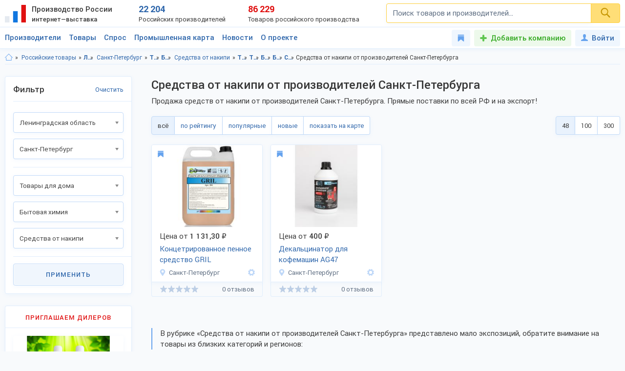

--- FILE ---
content_type: text/html; charset=utf-8
request_url: https://productcenter.ru/products/r-lieningradskaia-obl-186/c-sankt-pietierburg-3037/catalog-sriedstva-ot-nakipi-2099
body_size: 39553
content:
<!DOCTYPE html><html lang="ru"><head><title>Средства от накипи - купить оптом Средства от накипи от производителей Санкт-Петербурга, цены поставщиков в каталоге ProudctCenter</title><meta name="description" content="Ищите где купить Средства от накипи от производителей Санкт-Петербурга? В каталоге ProductCenter представлено 2 товаров. Оптовая продажа по всей РФ и на экспорт, без посредников! Заходите!" /><meta property="og:type" content="website" /><meta property="og:title" content="Средства от накипи - купить оптом Средства от накипи от производителей Санкт-Петербурга, цены поставщиков в каталоге ProudctCenter" /><meta property="og:description" content="Ищите где купить Средства от накипи от производителей Санкт-Петербурга? В каталоге ProductCenter представлено 2 товаров. Оптовая продажа по всей РФ и на экспорт, без посредников! Заходите!" /><meta property="og:url" content="https://productcenter.ru/products/r-lieningradskaia-obl-186/c-sankt-pietierburg-3037/catalog-sriedstva-ot-nakipi-2099" /><meta property="og:image" content="https://productcenter.ru/img/prc_images/prc_cover.jpg" /><link rel="canonical" href="https://productcenter.ru/products/r-lieningradskaia-obl-186/c-sankt-pietierburg-3037/catalog-sriedstva-ot-nakipi-2099"/><meta http-equiv="content-type" content="text/html; charset=utf-8" /><meta name="viewport" content="width=device-width, initial-scale=1"><link rel="shortcut icon" href="https://productcenter.ru/favicon.svg" type="image/svg+xml"><link rel="dns-prefetch" href="//mc.yandex.ru"/><link rel="dns-prefetch" href="//www.google-analytics.com"/><link rel="stylesheet" property="stylesheet" type="text/css" href="/css/style-v47.css"><meta name="robots" content="noindex"/></head><body><script>(function(i,s,o,g,r,a,m){i['GoogleAnalyticsObject']=r;i[r]=i[r]||function(){(i[r].q=i[r].q||[]).push(arguments)},i[r].l=1*new Date();a=s.createElement(o),m=s.getElementsByTagName(o)[0];a.async=1;a.src=g;m.parentNode.insertBefore(a,m)})(window,document,'script','//www.google-analytics.com/analytics.js','ga');ga('create', 'UA-36115763-1', 'auto');ga('send', 'pageview');</script><div id="svg_icons"></div><div class="prc"><header class="header"><div class="space"><a href="/" class="logo"><img src="/img/logo.svg" width="43" height="40" alt="Интернет—выставка Производство России" title="Интернет—выставка Производство России"><strong>Производство России <small>интернет—выставка</small></strong></a><div class="prc_score"><div class="left"><strong>22 204</strong><small>Российских производителей</small></div><div class="right"><strong>86 229</strong><small>Товаров российского производства</small></div></div><div class="search_block"><form action="/search/" autocomplete="off"><input name="q" type="search" id="srch" class="input" placeholder="Поиск товаров и производителей..." value=""><button type="submit" class="btn"><svg width="20" height="20" class="svg _icon_search"><use xlink:href="#icon_search"></use></svg></button></form></div><div class="res_function_icons"><span class="rfi_srch"><svg class="svg_icon _search"><use xlink:href="#icon_search"></use></svg><s class="uni_close"></s></span><span class="rfi_menu"><i></i><s class="uni_close"></s></span></div></div></header><div class="nav_menu"><div class="space"><ul class="nav_links"><li><a class="link_title clh_firms" href="/producers">Производители</a></li><li><a class="link_title clh_products" href="/products">Товары</a></li><li><a class="link_title" href="/demand">Спрос</a></li><li><a class="link_title" href="/map">Промышленная карта</a></li><li><a href="/news/producers" class="link_title">Новости</a><ul class="drop_menu" style="visibility: hidden;"><li><a class="" href="/news/producers">Новости производителей</a></li><li><a class="" href="/news">События проекта</a></li></ul></li><li><a href="/home/about" class="link_title">О проекте</a><ul class="drop_menu" style="visibility: hidden;"><li><a class="" href="/home/about">О выставке</a></li><li><a class="" href="/banners">Баннеры</a></li></ul></li></ul><div class="buttons_block"><a href="/favorites" class="favorites_link" title="Избранное"><svg class="svg _icon_favorite"><use xlink:href="#icon_favorite"></use></svg> <span>Избранное</span></a><a href="/account/register" class="add_btn" title="Добавить компанию">Добавить компанию</a><!--noindex--><a data-fancybox data-src="#ModWin_SignIn" rel="nofollow" href="/account/logon?returnurl=%2Fproducts%2Fr-lieningradskaia-obl-186%2Fc-sankt-pietierburg-3037%2Fcatalog-sriedstva-ot-nakipi-2099" class="personal_link" title="Войти"><svg class="svg _icon_face"><use xlink:href="#icon_face"></use></svg>Войти</a><!--/noindex--></div><div class="catalog_list firms" style="visibility: hidden;"><ul class="cl_column"><li><svg class="svg c_icon215"><use xlink:href="#c_icon215"></use></svg><a href="/producers/catalog-blagoustroistvo-215" class="link">Благоустройство</a><ul class="cl_sub_links"><li><a href="/producers/catalog-zhilishchno-kommunalnoie-khoziaistvo-397" class="link">Жилищно-коммунальное хозяйство</a></li><li><a href="/producers/catalog-zabory-i-ograzhdieniia-398" class="link">Заборы и ограждения</a></li><li><a href="/producers/catalog-malyie-arkhitiekturnyie-formy-396" class="link">Малые архитектурные формы</a></li><li><a href="/producers/catalog-osvieshchieniie-i-svietotiekhnika-287" class="link">Освещение и светотехника</a></li><li><a href="/producers/catalog-sadovyi-diekor-387" class="link">Садовый декор</a></li></ul></li><li><svg class="svg c_icon26"><use xlink:href="#c_icon26"></use></svg><a href="/producers/catalog-bytovaia-tiekhnika-eliektronika-26" class="link">Бытовая техника, электроника</a><ul class="cl_sub_links"><li><a href="/producers/catalog-domashniaia-tiekhnika-154" class="link">Домашняя техника</a></li><li><a href="/producers/catalog-izmieritielnyie-pribory-320" class="link">Измерительные приборы</a></li><li><a href="/producers/catalog-klimatichieskaia-tiekhnika-319" class="link">Климатическая техника</a></li><li><a href="/producers/catalog-kompiutiernaia-tiekhnika-305" class="link">Компьютерная техника</a></li><li><a href="/producers/catalog-kukhonnaia-tiekhnika-153" class="link">Кухонная техника</a></li><li><a href="/producers/catalog-razvliekatielnaia-eliektronika-168" class="link">Развлекательная электроника</a></li><li><a href="/producers/catalog-sviaz-306" class="link">Связь</a></li><li><a href="/producers/catalog-sistiemy-umnyi-dom-322" class="link">Системы умный дом</a></li><li><a href="/producers/catalog-foto-audio-vidieozapis-321" class="link">Фото, аудио, видеозапись</a></li><li><a href="/producers/catalog-eliektronnyie-komponienty-286" class="link">Электронные компоненты</a></li></ul></li><li><svg class="svg c_icon39"><use xlink:href="#c_icon39"></use></svg><a href="/producers/catalog-galantierieia-39" class="link">Галантерея</a><ul class="cl_sub_links"><li><a href="/producers/catalog-bumazhniki-326" class="link">Бумажники</a></li><li><a href="/producers/catalog-dietskiie-sumki-325" class="link">Детские сумки</a></li><li><a href="/producers/catalog-zhienskiie-sumki-175" class="link">Женские сумки</a></li><li><a href="/producers/catalog-zonty-4142" class="link">Зонты</a></li><li><a href="/producers/catalog-muzhskiie-sumki-176" class="link">Мужские сумки</a></li><li><a href="/producers/catalog-portfieli-303" class="link">Портфели</a></li><li><a href="/producers/catalog-khoziaistviennyie-sumki-4073" class="link">Хозяйственные сумки</a></li><li><a href="/producers/catalog-chiemodany-170" class="link">Чемоданы</a></li><li><a href="/producers/catalog-chiekhly-327" class="link">Чехлы</a></li></ul></li><li><svg class="svg c_icon231"><use xlink:href="#c_icon231"></use></svg><a href="/producers/catalog-dietskaia-odiezhda-231" class="link">Детская одежда</a><ul class="cl_sub_links"><li><a href="/producers/catalog-aksiessuary-k-dietskoi-odiezhdie-358" class="link">Аксессуары к детской одежде</a></li><li><a href="/producers/catalog-vierkhniaia-dietskaia-odiezhda-351" class="link">Верхняя детская одежда</a></li><li><a href="/producers/catalog-dietskaia-odiezhda-dlia-dievochiek-1099" class="link">Детская одежда для девочек</a></li><li><a href="/producers/catalog-dietskaia-odiezhda-dlia-malchikov-1098" class="link">Детская одежда для мальчиков</a></li><li><a href="/producers/catalog-dietskiie-golovnyie-ubory-361" class="link">Детские головные уборы</a></li><li><a href="/producers/catalog-dietskiie-karnavalnyie-kostiumy-357" class="link">Детские карнавальные костюмы</a></li><li><a href="/producers/catalog-dietskoie-biel-353" class="link">Детское бельё</a></li><li><a href="/producers/catalog-domashniaia-dietskaia-odiezhda-385" class="link">Домашняя детская одежда</a></li><li><a href="/producers/catalog-odiezhda-dlia-novorozhdiennykh-356" class="link">Одежда для новорожденных</a></li><li><a href="/producers/catalog-povsiednievnaia-dietskaia-odiezhda-352" class="link">Повседневная детская одежда</a></li><li><a href="/producers/catalog-sportivnaia-dietskaia-odiezhda-354" class="link">Спортивная детская одежда</a></li><li><a href="/producers/catalog-shkolnaia-forma-355" class="link">Школьная форма</a></li></ul></li><li><svg class="svg c_icon31"><use xlink:href="#c_icon31"></use></svg><a href="/producers/catalog-dietskiie-tovary-31" class="link">Детские товары</a><ul class="cl_sub_links"><li><a href="/producers/catalog-drugiie-tovary-dlia-dietiei-246" class="link">Другие товары для детей</a></li><li><a href="/producers/catalog-igrovyie-komnaty-422" class="link">Игровые комнаты</a></li><li><a href="/producers/catalog-igrovyie-ploshchadki-245" class="link">Игровые площадки</a></li><li><a href="/producers/catalog-igrushki-244" class="link">Игрушки</a></li></ul></li><li><svg class="svg c_icon48"><use xlink:href="#c_icon48"></use></svg><a href="/producers/catalog-drugiie-tovary-48" class="link">Другие товары</a><ul class="cl_sub_links"><li><a href="/producers/catalog-prochiie-tovary-165" class="link">Прочие товары</a></li></ul></li><li><svg class="svg c_icon413"><use xlink:href="#c_icon413"></use></svg><a href="/producers/catalog-zootovary-413" class="link">Зоотовары</a><ul class="cl_sub_links"><li><a href="/producers/catalog-akvariumistika-4066" class="link">Аквариумистика</a></li><li><a href="/producers/catalog-aksiessuary-dlia-pitomtsiev-259" class="link">Аксессуары для питомцев</a></li><li><a href="/producers/catalog-vitaminy-dlia-zhivotnykh-415" class="link">Витамины для животных</a></li><li><a href="/producers/catalog-korma-dlia-domashnikh-pitomtsiev-414" class="link">Корма для домашних питомцев</a></li><li><a href="/producers/catalog-kosmietika-dlia-zhivotnykh-4070" class="link">Косметика для животных</a></li><li><a href="/producers/catalog-odiezhda-dlia-zhivotnykh-4065" class="link">Одежда для животных</a></li></ul></li><li><svg class="svg c_icon216"><use xlink:href="#c_icon216"></use></svg><a href="/producers/catalog-instrumienty-216" class="link">Инструменты</a><ul class="cl_sub_links"><li><a href="/producers/catalog-bienzinovyie-instrumienty-448" class="link">Бензиновые инструменты</a></li><li><a href="/producers/catalog-bytovyie-stanki-447" class="link">Бытовые станки</a></li><li><a href="/producers/catalog-gidravlichieskii-instrumient-4032" class="link">Гидравлический инструмент</a></li><li><a href="/producers/catalog-drugiie-instrumienty-449" class="link">Другие инструменты</a></li><li><a href="/producers/catalog-izmieritielnyie-instrumienty-442" class="link">Измерительные инструменты</a></li><li><a href="/producers/catalog-instrumienty-dlia-ziemlianykh-rabot-440" class="link">Инструменты для земляных работ</a></li><li><a href="/producers/catalog-instrumienty-dlia-svarki-445" class="link">Инструменты для сварки</a></li><li><a href="/producers/catalog-instrumienty-dlia-transportirovki-gruzov-444" class="link">Инструменты для транспортировки грузов</a></li><li><a href="/producers/catalog-maliarnyi-instrumient-4075" class="link">Малярный инструмент</a></li><li><a href="/producers/catalog-otdielochnyi-i-kladochnyi-instrumient-441" class="link">Отделочный и кладочный инструмент</a></li><li><a href="/producers/catalog-plotnitskii-i-stoliarnyi-instrumient-439" class="link">Плотницкий и столярный инструмент</a></li><li><a href="/producers/catalog-pnievmatichieskii-instrumient-446" class="link">Пневматический  инструмент</a></li><li><a href="/producers/catalog-sadovyi-instrumient-443" class="link">Садовый инструмент</a></li><li><a href="/producers/catalog-sliesarno-montazhnyie-instrumienty-438" class="link">Слесарно-монтажные инструменты</a></li><li><a href="/producers/catalog-sriedstva-zashchity-364" class="link">Средства защиты</a></li><li><a href="/producers/catalog-eliektrichieskiie-instrumienty-437" class="link">Электрические инструменты</a></li></ul></li><li><svg class="svg c_icon42"><use xlink:href="#c_icon42"></use></svg><a href="/producers/catalog-miebiel-42" class="link">Мебель</a><ul class="cl_sub_links"><li><a href="/producers/catalog-dietskaia-miebiel-174" class="link">Детская мебель</a></li><li><a href="/producers/catalog-kukhonnaia-miebiel-180" class="link">Кухонная мебель</a></li><li><a href="/producers/catalog-laboratornaia-miebiel-452" class="link">Лабораторная мебель</a></li><li><a href="/producers/catalog-miebiel-dlia-vannoi-330" class="link">Мебель для ванной</a></li><li><a href="/producers/catalog-miebiel-dlia-gostinoi-158" class="link">Мебель для гостиной</a></li><li><a href="/producers/catalog-miebiel-dlia-kafie-i-riestoranov-453" class="link">Мебель для кафе и ресторанов</a></li><li><a href="/producers/catalog-miebiel-dlia-salona-krasoty-533" class="link">Мебель для салона красоты</a></li><li><a href="/producers/catalog-miebiel-dlia-spalni-157" class="link">Мебель для спальни</a></li><li><a href="/producers/catalog-miebiel-dlia-ulitsy-i-sada-179" class="link">Мебель для улицы и сада</a></li><li><a href="/producers/catalog-miebielnaia-furnitura-159" class="link">Мебельная фурнитура</a></li><li><a href="/producers/catalog-miagkaia-miebiel-460" class="link">Мягкая мебель</a></li><li><a href="/producers/catalog-ofisnaia-miebiel-181" class="link">Офисная мебель</a></li><li><a href="/producers/catalog-prikhozhiie-i-gardierobnyie-156" class="link">Прихожие и гардеробные</a></li><li><a href="/producers/catalog-promyshliennaia-miebiel-454" class="link">Промышленная мебель</a></li><li><a href="/producers/catalog-uchiebnaia-miebiel-455" class="link">Учебная мебель</a></li></ul></li><li><svg class="svg c_icon37"><use xlink:href="#c_icon37"></use></svg><a href="/producers/catalog-mieditsinskiie-izdieliia-37" class="link">Медицинские изделия</a><ul class="cl_sub_links"><li><a href="/producers/catalog-drugaia-mieditsinskaia-produktsiia-185" class="link">Другая медицинская продукция</a></li><li><a href="/producers/catalog-mieditsinskaia-miebiel-423" class="link">Медицинская мебель</a></li><li><a href="/producers/catalog-mieditsinskiie-matierialy-164" class="link">Медицинские материалы</a></li><li><a href="/producers/catalog-mieditsinskiie-trienazh-ry-424" class="link">Медицинские тренажёры</a></li><li><a href="/producers/catalog-mieditsinskii-instrumient-184" class="link">Медицинский инструмент</a></li><li><a href="/producers/catalog-mieditsinskoie-oborudovaniie-167" class="link">Медицинское оборудование</a></li><li><a href="/producers/catalog-tiekhnichieskiie-sriedstva-rieabilitatsii-425" class="link">Технические средства реабилитации</a></li></ul></li><li><svg class="svg c_icon237"><use xlink:href="#c_icon237"></use></svg><a href="/producers/catalog-obuv-237" class="link">Обувь</a><ul class="cl_sub_links"><li><a href="/producers/catalog-dietskaia-obuv-368" class="link">Детская обувь</a></li><li><a href="/producers/catalog-zhienskaia-obuv-366" class="link">Женская обувь</a></li><li><a href="/producers/catalog-muzhskaia-obuv-367" class="link">Мужская обувь</a></li><li><a href="/producers/catalog-obuvnyie-matierialy-i-furnitura-378" class="link">Обувные материалы и фурнитура</a></li><li><a href="/producers/catalog-rabochaia-spietsialnaia-obuv-369" class="link">Рабочая, специальная обувь</a></li><li><a href="/producers/catalog-sportivnaia-obuv-379" class="link">Спортивная обувь</a></li></ul></li></ul><ul class="cl_column"><li><svg class="svg c_icon34"><use xlink:href="#c_icon34"></use></svg><a href="/producers/catalog-odiezhda-34" class="link">Одежда</a><ul class="cl_sub_links"><li><a href="/producers/catalog-golovnyie-ubory-235" class="link">Головные уборы</a></li><li><a href="/producers/catalog-zhienskaia-odiezhda-i-aksiessuary-236" class="link">Женская одежда и аксессуары</a></li><li><a href="/producers/catalog-miekhovyie-izdieliia-343" class="link">Меховые изделия</a></li><li><a href="/producers/catalog-muzhskaia-odiezhda-i-aksiessuary-311" class="link">Мужская одежда и аксессуары</a></li><li><a href="/producers/catalog-nosochno-chulochnyie-izdieliia-428" class="link">Носочно-чулочные изделия</a></li><li><a href="/producers/catalog-spietsodiezhda-234" class="link">Спецодежда</a></li></ul></li><li><svg class="svg c_icon44"><use xlink:href="#c_icon44"></use></svg><a href="/producers/catalog-optichieskiie-pribory-44" class="link">Оптические приборы</a><ul class="cl_sub_links"><li><a href="/producers/catalog-binokli-podzornyie-truby-189" class="link">Бинокли, подзорные трубы</a></li><li><a href="/producers/catalog-mikroskopy-188" class="link">Микроскопы</a></li><li><a href="/producers/catalog-pritsiely-dalnomiery-323" class="link">Прицелы, дальномеры</a></li><li><a href="/producers/catalog-prochiie-optichieskiie-tovary-186" class="link">Прочие оптические товары</a></li><li><a href="/producers/catalog-tielieskopy-190" class="link">Телескопы</a></li></ul></li><li><svg class="svg c_icon417"><use xlink:href="#c_icon417"></use></svg><a href="/producers/catalog-otdykh-417" class="link">Отдых</a><ul class="cl_sub_links"><li><a href="/producers/catalog-attraktsiony-304" class="link">Аттракционы</a></li><li><a href="/producers/catalog-vs-dlia-bani-i-sauny-450" class="link">Всё для бани и сауны</a></li><li><a href="/producers/catalog-daiving-4164" class="link">Дайвинг</a></li><li><a href="/producers/catalog-okhota-418" class="link">Охота</a></li><li><a href="/producers/catalog-razvliechieniia-420" class="link">Развлечения</a></li><li><a href="/producers/catalog-rybalka-419" class="link">Рыбалка</a></li><li><a href="/producers/catalog-tvorchiestvo-i-rukodieliie-459" class="link">Творчество и рукоделие</a></li><li><a href="/producers/catalog-turizm-268" class="link">Туризм</a></li></ul></li><li><svg class="svg c_icon45"><use xlink:href="#c_icon45"></use></svg><a href="/producers/catalog-produkty-pitaniia-45" class="link">Продукты питания</a><ul class="cl_sub_links"><li><a href="/producers/catalog-bakalieia-208" class="link">Бакалея</a></li><li><a href="/producers/catalog-gastronomiia-202" class="link">Гастрономия</a></li><li><a href="/producers/catalog-griby-788" class="link">Грибы</a></li><li><a href="/producers/catalog-dietskoie-pitaniie-207" class="link">Детское питание</a></li><li><a href="/producers/catalog-diietichieskoie-pitaniie-658" class="link">Диетическое питание</a></li><li><a href="/producers/catalog-ieda-bystrogo-prigotovlieniia-593" class="link">Еда быстрого приготовления</a></li><li><a href="/producers/catalog-konditierskiie-izdieliia-427" class="link">Кондитерские изделия</a></li><li><a href="/producers/catalog-konsiervy-615" class="link">Консервы</a></li><li><a href="/producers/catalog-krupy-601" class="link">Крупы</a></li><li><a href="/producers/catalog-kulinariia-315" class="link">Кулинария</a></li><li><a href="/producers/catalog-molochnyie-produkty-316" class="link">Молочные продукты</a></li><li><a href="/producers/catalog-morozhienoie-461" class="link">Мороженое</a></li><li><a href="/producers/catalog-muchnyie-izdieliia-680" class="link">Мучные изделия</a></li><li><a href="/producers/catalog-miaso-203" class="link">Мясо</a></li><li><a href="/producers/catalog-napitki-201" class="link">Напитки</a></li><li><a href="/producers/catalog-ovoshchi-773" class="link">Овощи</a></li><li><a href="/producers/catalog-oriekhi-799" class="link">Орехи</a></li><li><a href="/producers/catalog-pishchievyie-ingriediienty-426" class="link">Пищевые ингредиенты</a></li><li><a href="/producers/catalog-ryba-morieprodukty-317" class="link">Рыба, морепродукты</a></li><li><a href="/producers/catalog-sniekovaia-produktsiia-451" class="link">Снековая продукция</a></li><li><a href="/producers/catalog-sousy-610" class="link">Соусы</a></li><li><a href="/producers/catalog-sportivnoie-pitaniie-206" class="link">Спортивное питание</a></li><li><a href="/producers/catalog-frukty-204" class="link">Фрукты</a></li><li><a href="/producers/catalog-khliebobulochnyie-izdieliia-297" class="link">Хлебобулочные изделия</a></li><li><a href="/producers/catalog-iagody-3951" class="link">Ягоды</a></li><li><a href="/producers/catalog-iaitso-516" class="link">Яйцо</a></li></ul></li><li><svg class="svg c_icon29"><use xlink:href="#c_icon29"></use></svg><a href="/producers/catalog-promyshliennoie-oborudovaniie-29" class="link">Промышленное оборудование</a><ul class="cl_sub_links"><li><a href="/producers/catalog-dierievoobrabatyvaiushchieie-oborudovaniie-209" class="link">Деревообрабатывающее оборудование</a></li><li><a href="/producers/catalog-zapchasti-aksiessuary-300" class="link">Запчасти, аксессуары</a></li><li><a href="/producers/catalog-kompriessornoie-oborudovaniie-458" class="link">Компрессорное оборудование</a></li><li><a href="/producers/catalog-konvieiiernoie-i-gruzopod-mnoie-oborudovaniie-457" class="link">Конвейерное и грузоподъёмное оборудование</a></li><li><a href="/producers/catalog-mietalloobrabatyvaiushchieie-oborudovaniie-210" class="link">Металлообрабатывающее оборудование</a></li><li><a href="/producers/catalog-oborudovaniie-dlia-pierierabotki-otkhodov-328" class="link">Оборудование для переработки отходов</a></li><li><a href="/producers/catalog-oborudovaniie-dlia-proizvodstva-stroimatierialov-329" class="link">Оборудование для производства стройматериалов</a></li><li><a href="/producers/catalog-oborudovaniie-dobyvaiushchiei-promyshliennosti-4170" class="link">Оборудование добывающей промышленности</a></li><li><a href="/producers/catalog-oborudovaniie-l-gkoi-promyshliennosti-212" class="link">Оборудование лёгкой промышленности</a></li><li><a href="/producers/catalog-oborudovaniie-pishchievoi-promyshliennosti-211" class="link">Оборудование пищевой промышленности</a></li><li><a href="/producers/catalog-oborudovaniie-eniergietichieskoi-promyshliennosti-213" class="link">Оборудование энергетической промышленности</a></li><li><a href="/producers/catalog-ochistnoie-oborudovaniie-4072" class="link">Очистное оборудование</a></li><li><a href="/producers/catalog-promyshliennyie-iemkosti-4326" class="link">Промышленные емкости</a></li><li><a href="/producers/catalog-prochieie-oborudovaniie-214" class="link">Прочее оборудование</a></li><li><a href="/producers/catalog-stanki-i-oborudovaniie-dlia-malogo-bizniesa-309" class="link">Станки и оборудование для малого бизнеса</a></li><li><a href="/producers/catalog-upakovochnoie-oborudovaniie-554" class="link">Упаковочное оборудование</a></li></ul></li><li><svg class="svg c_icon49"><use xlink:href="#c_icon49"></use></svg><a href="/producers/catalog-rieligioznyie-i-ritualnyie-tovary-49" class="link">Религиозные и ритуальные товары</a><ul class="cl_sub_links"><li><a href="/producers/catalog-rieligioznaia-produktsiia-313" class="link">Религиозная продукция</a></li><li><a href="/producers/catalog-ritualnyie-tovary-314" class="link">Ритуальные товары</a></li></ul></li><li><svg class="svg c_icon46"><use xlink:href="#c_icon46"></use></svg><a href="/producers/catalog-sielskoie-khoziaistvo-46" class="link">Сельское хозяйство</a><ul class="cl_sub_links"><li><a href="/producers/catalog-zhivotnovodstvo-401" class="link">Животноводство</a></li><li><a href="/producers/catalog-ptitsievodstvo-407" class="link">Птицеводство</a></li><li><a href="/producers/catalog-pchielovodstvo-412" class="link">Пчеловодство</a></li><li><a href="/producers/catalog-rastieniievodstvo-400" class="link">Растениеводство</a></li><li><a href="/producers/catalog-rybnoie-khoziaistvo-404" class="link">Рыбное хозяйство</a></li></ul></li><li><svg class="svg c_icon171"><use xlink:href="#c_icon171"></use></svg><a href="/producers/catalog-sistiemy-okhrany-i-biezopasnosti-171" class="link">Системы охраны и безопасности</a><ul class="cl_sub_links"><li><a href="/producers/catalog-miekhanichieskiie-sistiemy-dostupa-371" class="link">Механические системы доступа</a></li><li><a href="/producers/catalog-pozharnaia-biezopasnost-370" class="link">Пожарная безопасность</a></li><li><a href="/producers/catalog-eliektronnyie-sistiemy-biezopasnosti-372" class="link">Электронные системы безопасности</a></li></ul></li><li><svg class="svg c_icon33"><use xlink:href="#c_icon33"></use></svg><a href="/producers/catalog-sportivnyie-tovary-33" class="link">Спортивные товары</a><ul class="cl_sub_links"><li><a href="/producers/catalog-iedinoborstva-308" class="link">Единоборства</a></li><li><a href="/producers/catalog-oborudovaniie-dlia-sportzala-1193" class="link">Оборудование для спортзала</a></li><li><a href="/producers/catalog-oborudovaniie-dlia-fitniesa-4004" class="link">Оборудование для фитнеса</a></li><li><a href="/producers/catalog-silovyie-trienazhiery-1182" class="link">Силовые тренажеры</a></li><li><a href="/producers/catalog-sportivnaia-forma-416" class="link">Спортивная форма</a></li><li><a href="/producers/catalog-sportivnoie-oborudovaniie-267" class="link">Спортивное оборудование</a></li><li><a href="/producers/catalog-sportivnyi-invientar-269" class="link">Спортивный инвентарь</a></li></ul></li><li><svg class="svg c_icon43"><use xlink:href="#c_icon43"></use></svg><a href="/producers/catalog-stroitielstvo-i-riemont-43" class="link">Строительство и ремонт</a><ul class="cl_sub_links"><li><a href="/producers/catalog-bloki-stroitielnyie-556" class="link">Блоки строительные</a></li><li><a href="/producers/catalog-vientiliatsiia-333" class="link">Вентиляция</a></li><li><a href="/producers/catalog-vodoprovod-kanalizatsiia-223" class="link">Водопровод, канализация</a></li><li><a href="/producers/catalog-gieomatierialy-567" class="link">Геоматериалы</a></li><li><a href="/producers/catalog-dvieri-218" class="link">Двери</a></li><li><a href="/producers/catalog-dorozhnyie-pokrytiia-564" class="link">Дорожные покрытия</a></li><li><a href="/producers/catalog-zhbi-561" class="link">ЖБИ</a></li><li><a href="/producers/catalog-zdaniia-zavodskoi-gotovnosti-226" class="link">Здания заводской готовности</a></li><li><a href="/producers/catalog-kirpich-555" class="link">Кирпич</a></li><li><a href="/producers/catalog-krovlia-390" class="link">Кровля</a></li><li><a href="/producers/catalog-liesomatierialy-pilomatierialy-221" class="link">Лесоматериалы, пиломатериалы</a></li><li><a href="/producers/catalog-liestnitsy-389" class="link">Лестницы</a></li><li><a href="/producers/catalog-mietalloprokat-220" class="link">Металлопрокат</a></li><li><a href="/producers/catalog-mietizy-i-kriepiezh-224" class="link">Метизы и крепеж</a></li><li><a href="/producers/catalog-okna-334" class="link">Окна</a></li><li><a href="/producers/catalog-otdielochnyie-matierialy-219" class="link">Отделочные материалы</a></li><li><a href="/producers/catalog-otoplieniie-307" class="link">Отопление</a></li><li><a href="/producers/catalog-santiekhnika-335" class="link">Сантехника</a></li><li><a href="/producers/catalog-stroitielnaia-tiekhnika-i-oborudovaniie-217" class="link">Строительная техника и оборудование</a></li><li><a href="/producers/catalog-stroitielnaia-khimiia-566" class="link">Строительная химия</a></li><li><a href="/producers/catalog-stroimatierialy-222" class="link">Стройматериалы</a></li><li><a href="/producers/catalog-tieploizoliatsionnyie-matierialy-565" class="link">Теплоизоляционные материалы</a></li><li><a href="/producers/catalog-fasadnyie-matierialy-469" class="link">Фасадные материалы</a></li></ul></li><li><svg class="svg c_icon41"><use xlink:href="#c_icon41"></use></svg><a href="/producers/catalog-syrie-polieznyie-iskopaiemyie-41" class="link">Сырье, полезные ископаемые</a><ul class="cl_sub_links"><li><a href="/producers/catalog-mietally-splavy-227" class="link">Металлы, сплавы</a></li><li><a href="/producers/catalog-polieznyie-iskopaiemyie-229" class="link">Полезные ископаемые</a></li><li><a href="/producers/catalog-prochieie-syrie-228" class="link">Прочее сырье</a></li><li><a href="/producers/catalog-syrie-vtorichnoi-pierierabotki-230" class="link">Сырье вторичной переработки</a></li></ul></li></ul><ul class="cl_column"><li><svg class="svg c_icon430"><use xlink:href="#c_icon430"></use></svg><a href="/producers/catalog-tiekstil-430" class="link">Текстиль</a><ul class="cl_sub_links"><li><a href="/producers/catalog-kozha-kozhzam-433" class="link">Кожа, кожзам</a></li><li><a href="/producers/catalog-miekh-432" class="link">Мех</a></li><li><a href="/producers/catalog-nietkanyie-matierialy-434" class="link">Нетканые материалы</a></li><li><a href="/producers/catalog-nitki-priazha-kanat-435" class="link">Нитки, пряжа, канат</a></li><li><a href="/producers/catalog-tkani-238" class="link">Ткани</a></li><li><a href="/producers/catalog-shvieinaia-furnitura-436" class="link">Швейная фурнитура</a></li></ul></li><li><svg class="svg c_icon35"><use xlink:href="#c_icon35"></use></svg><a href="/producers/catalog-tovary-dlia-doma-35" class="link">Товары для дома</a><ul class="cl_sub_links"><li><a href="/producers/catalog-bytovaia-khimiia-254" class="link">Бытовая химия</a></li><li><a href="/producers/catalog-domashnii-tiekstil-252" class="link">Домашний текстиль</a></li><li><a href="/producers/catalog-zamochno-skobianyie-izdieliia-399" class="link">Замочно-скобяные изделия</a></li><li><a href="/producers/catalog-muzykalnyie-instrumienty-253" class="link">Музыкальные инструменты</a></li><li><a href="/producers/catalog-postielnyie-prinadliezhnosti-251" class="link">Постельные принадлежности</a></li><li><a href="/producers/catalog-posuda-249" class="link">Посуда</a></li><li><a href="/producers/catalog-priedmiety-intieriera-388" class="link">Предметы интерьера</a></li><li><a href="/producers/catalog-khoztovary-250" class="link">Хозтовары</a></li></ul></li><li><svg class="svg c_icon40"><use xlink:href="#c_icon40"></use></svg><a href="/producers/catalog-tovary-lichnogo-potrieblieniia-40" class="link">Товары личного потребления</a><ul class="cl_sub_links"><li><a href="/producers/catalog-kosmietika-248" class="link">Косметика</a></li><li><a href="/producers/catalog-naruchnyie-chasy-256" class="link">Наручные часы</a></li><li><a href="/producers/catalog-ochki-kontaktnyie-linzy-187" class="link">Очки, контактные линзы</a></li><li><a href="/producers/catalog-parfiumieriia-456" class="link">Парфюмерия</a></li><li><a href="/producers/catalog-priedmiety-lichnoi-gigiieny-255" class="link">Предметы личной гигиены</a></li><li><a href="/producers/catalog-sanitarno-gigiienichieskiie-tovary-247" class="link">Санитарно-гигиенические товары</a></li></ul></li><li><svg class="svg c_icon30"><use xlink:href="#c_icon30"></use></svg><a href="/producers/catalog-torgovoie-oborudovaniie-30" class="link">Торговое оборудование</a><ul class="cl_sub_links"><li><a href="/producers/catalog-kantsieliarskiie-tovary-193" class="link">Канцелярские товары</a></li><li><a href="/producers/catalog-magazinnoie-i-ofisnoie-oborudovaniie-196" class="link">Магазинное и офисное оборудование</a></li><li><a href="/producers/catalog-raskhodnyie-matierialy-198" class="link">Расходные материалы</a></li><li><a href="/producers/catalog-rieklama-i-poligrafiia-299" class="link">Реклама и полиграфия</a></li><li><a href="/producers/catalog-skladskoie-oborudovaniie-199" class="link">Складское оборудование</a></li></ul></li><li><svg class="svg c_icon32"><use xlink:href="#c_icon32"></use></svg><a href="/producers/catalog-transport-tiekhnika-zapchasti-32" class="link">Транспорт, техника, запчасти</a><ul class="cl_sub_links"><li><a href="/producers/catalog-avtoaksiessuary-276" class="link">Автоаксессуары</a></li><li><a href="/producers/catalog-avtozapchasti-374" class="link">Автозапчасти</a></li><li><a href="/producers/catalog-avtotransport-272" class="link">Автотранспорт</a></li><li><a href="/producers/catalog-avtokhimiia-i-gsm-279" class="link">Автохимия и ГСМ</a></li><li><a href="/producers/catalog-viezdiekhody-421" class="link">Вездеходы</a></li><li><a href="/producers/catalog-vodnyi-transport-274" class="link">Водный транспорт</a></li><li><a href="/producers/catalog-vozdushnyi-transport-277" class="link">Воздушный транспорт</a></li><li><a href="/producers/catalog-zhd-transport-275" class="link">ЖД транспорт</a></li><li><a href="/producers/catalog-mototransport-324" class="link">Мототранспорт</a></li><li><a href="/producers/catalog-spietstiekhnika-273" class="link">Спецтехника</a></li></ul></li><li><svg class="svg c_icon155"><use xlink:href="#c_icon155"></use></svg><a href="/producers/catalog-upakovka-155" class="link">Упаковка</a><ul class="cl_sub_links"><li><a href="/producers/catalog-korobki-4275" class="link">Коробки</a></li><li><a href="/producers/catalog-mietallichieskaia-upakovka-569" class="link">Металлическая упаковка</a></li><li><a href="/producers/catalog-mieshki-579" class="link">Мешки</a></li><li><a href="/producers/catalog-pakiety-578" class="link">Пакеты</a></li><li><a href="/producers/catalog-plastikovyie-iemkosti-570" class="link">Пластиковые емкости</a></li><li><a href="/producers/catalog-pl-nka-4292" class="link">Плёнка</a></li><li><a href="/producers/catalog-stieklotara-572" class="link">Стеклотара</a></li><li><a href="/producers/catalog-tara-573" class="link">Тара</a></li><li><a href="/producers/catalog-upakovochnyie-matierialy-583" class="link">Упаковочные материалы</a></li><li><a href="/producers/catalog-etikietki-574" class="link">Этикетки</a></li></ul></li><li><svg class="svg c_icon36"><use xlink:href="#c_icon36"></use></svg><a href="/producers/catalog-khimichieskaia-promyshliennost-36" class="link">Химическая промышленность</a><ul class="cl_sub_links"><li><a href="/producers/catalog-krasitieli-i-pigmienty-282" class="link">Красители и пигменты</a></li><li><a href="/producers/catalog-laboratornaia-posuda-i-aksiessuary-283" class="link">Лабораторная посуда и аксессуары</a></li><li><a href="/producers/catalog-pirotiekhnika-i-goriuchiie-matierialy-285" class="link">Пиротехника и горючие материалы</a></li><li><a href="/producers/catalog-polimiery-281" class="link">Полимеры</a></li><li><a href="/producers/catalog-prochiie-tovary-khimichieskoi-promyshliennosti-284" class="link">Прочие товары химической промышленности</a></li><li><a href="/producers/catalog-khimichieskiie-vieshchiestva-280" class="link">Химические вещества</a></li></ul></li><li><svg class="svg c_icon28"><use xlink:href="#c_icon28"></use></svg><a href="/producers/catalog-eliektrotovary-28" class="link">Электротовары</a><ul class="cl_sub_links"><li><a href="/producers/catalog-osvieshchieniie-i-svietotiekhnika-287" class="link">Освещение и светотехника</a></li><li><a href="/producers/catalog-transformatory-podstantsii-291" class="link">Трансформаторы, подстанции</a></li><li><a href="/producers/catalog-eliektrodvigatieli-290" class="link">Электродвигатели</a></li><li><a href="/producers/catalog-eliektroizmieritielnyie-pribory-289" class="link">Электроизмерительные приборы</a></li><li><a href="/producers/catalog-eliektrokabiel-eliektroizoliatsiia-288" class="link">Электрокабель, электроизоляция</a></li><li><a href="/producers/catalog-eliektromontazhnoie-oborudovaniie-331" class="link">Электромонтажное оборудование</a></li><li><a href="/producers/catalog-eliektrostantsii-eliektrogienieratory-332" class="link">Электростанции, электрогенераторы</a></li><li><a href="/producers/catalog-eliektroustanovochnyie-izdieliia-292" class="link">Электроустановочные изделия</a></li></ul></li><li><svg class="svg c_icon38"><use xlink:href="#c_icon38"></use></svg><a href="/producers/catalog-iuvielirnyie-izdieliia-podarki-38" class="link">Ювелирные изделия, подарки</a><ul class="cl_sub_links"><li><a href="/producers/catalog-bizhutieriia-294" class="link">Бижутерия</a></li><li><a href="/producers/catalog-prazdnichnyie-tovary-295" class="link">Праздничные товары</a></li><li><a href="/producers/catalog-suvieniry-podarki-293" class="link">Сувениры, подарки</a></li><li><a href="/producers/catalog-iuvielirnyie-izdieliia-296" class="link">Ювелирные изделия</a></li></ul></li></ul></div><div class="catalog_list products" style="visibility: hidden;"><ul class="cl_column"><li><svg class="svg c_icon215"><use xlink:href="#c_icon215"></use></svg><a href="/products/catalog-blagoustroistvo-215" class="link">Благоустройство</a><ul class="cl_sub_links"><li><a href="/products/catalog-zhilishchno-kommunalnoie-khoziaistvo-397" class="link">Жилищно-коммунальное хозяйство</a></li><li><a href="/products/catalog-zabory-i-ograzhdieniia-398" class="link">Заборы и ограждения</a></li><li><a href="/products/catalog-malyie-arkhitiekturnyie-formy-396" class="link">Малые архитектурные формы</a></li><li><a href="/products/catalog-osvieshchieniie-i-svietotiekhnika-287" class="link">Освещение и светотехника</a></li><li><a href="/products/catalog-sadovyi-diekor-387" class="link">Садовый декор</a></li></ul></li><li><svg class="svg c_icon26"><use xlink:href="#c_icon26"></use></svg><a href="/products/catalog-bytovaia-tiekhnika-eliektronika-26" class="link">Бытовая техника, электроника</a><ul class="cl_sub_links"><li><a href="/products/catalog-domashniaia-tiekhnika-154" class="link">Домашняя техника</a></li><li><a href="/products/catalog-izmieritielnyie-pribory-320" class="link">Измерительные приборы</a></li><li><a href="/products/catalog-klimatichieskaia-tiekhnika-319" class="link">Климатическая техника</a></li><li><a href="/products/catalog-kompiutiernaia-tiekhnika-305" class="link">Компьютерная техника</a></li><li><a href="/products/catalog-kukhonnaia-tiekhnika-153" class="link">Кухонная техника</a></li><li><a href="/products/catalog-razvliekatielnaia-eliektronika-168" class="link">Развлекательная электроника</a></li><li><a href="/products/catalog-sviaz-306" class="link">Связь</a></li><li><a href="/products/catalog-sistiemy-umnyi-dom-322" class="link">Системы умный дом</a></li><li><a href="/products/catalog-foto-audio-vidieozapis-321" class="link">Фото, аудио, видеозапись</a></li><li><a href="/products/catalog-eliektronnyie-komponienty-286" class="link">Электронные компоненты</a></li></ul></li><li><svg class="svg c_icon39"><use xlink:href="#c_icon39"></use></svg><a href="/products/catalog-galantierieia-39" class="link">Галантерея</a><ul class="cl_sub_links"><li><a href="/products/catalog-bumazhniki-326" class="link">Бумажники</a></li><li><a href="/products/catalog-dietskiie-sumki-325" class="link">Детские сумки</a></li><li><a href="/products/catalog-zhienskiie-sumki-175" class="link">Женские сумки</a></li><li><a href="/products/catalog-zonty-4142" class="link">Зонты</a></li><li><a href="/products/catalog-muzhskiie-sumki-176" class="link">Мужские сумки</a></li><li><a href="/products/catalog-portfieli-303" class="link">Портфели</a></li><li><a href="/products/catalog-khoziaistviennyie-sumki-4073" class="link">Хозяйственные сумки</a></li><li><a href="/products/catalog-chiemodany-170" class="link">Чемоданы</a></li><li><a href="/products/catalog-chiekhly-327" class="link">Чехлы</a></li></ul></li><li><svg class="svg c_icon231"><use xlink:href="#c_icon231"></use></svg><a href="/products/catalog-dietskaia-odiezhda-231" class="link">Детская одежда</a><ul class="cl_sub_links"><li><a href="/products/catalog-aksiessuary-k-dietskoi-odiezhdie-358" class="link">Аксессуары к детской одежде</a></li><li><a href="/products/catalog-vierkhniaia-dietskaia-odiezhda-351" class="link">Верхняя детская одежда</a></li><li><a href="/products/catalog-dietskaia-odiezhda-dlia-dievochiek-1099" class="link">Детская одежда для девочек</a></li><li><a href="/products/catalog-dietskaia-odiezhda-dlia-malchikov-1098" class="link">Детская одежда для мальчиков</a></li><li><a href="/products/catalog-dietskiie-golovnyie-ubory-361" class="link">Детские головные уборы</a></li><li><a href="/products/catalog-dietskiie-karnavalnyie-kostiumy-357" class="link">Детские карнавальные костюмы</a></li><li><a href="/products/catalog-dietskoie-biel-353" class="link">Детское бельё</a></li><li><a href="/products/catalog-domashniaia-dietskaia-odiezhda-385" class="link">Домашняя детская одежда</a></li><li><a href="/products/catalog-odiezhda-dlia-novorozhdiennykh-356" class="link">Одежда для новорожденных</a></li><li><a href="/products/catalog-povsiednievnaia-dietskaia-odiezhda-352" class="link">Повседневная детская одежда</a></li><li><a href="/products/catalog-sportivnaia-dietskaia-odiezhda-354" class="link">Спортивная детская одежда</a></li><li><a href="/products/catalog-shkolnaia-forma-355" class="link">Школьная форма</a></li></ul></li><li><svg class="svg c_icon31"><use xlink:href="#c_icon31"></use></svg><a href="/products/catalog-dietskiie-tovary-31" class="link">Детские товары</a><ul class="cl_sub_links"><li><a href="/products/catalog-drugiie-tovary-dlia-dietiei-246" class="link">Другие товары для детей</a></li><li><a href="/products/catalog-igrovyie-komnaty-422" class="link">Игровые комнаты</a></li><li><a href="/products/catalog-igrovyie-ploshchadki-245" class="link">Игровые площадки</a></li><li><a href="/products/catalog-igrushki-244" class="link">Игрушки</a></li></ul></li><li><svg class="svg c_icon48"><use xlink:href="#c_icon48"></use></svg><a href="/products/catalog-drugiie-tovary-48" class="link">Другие товары</a><ul class="cl_sub_links"><li><a href="/products/catalog-prochiie-tovary-165" class="link">Прочие товары</a></li></ul></li><li><svg class="svg c_icon413"><use xlink:href="#c_icon413"></use></svg><a href="/products/catalog-zootovary-413" class="link">Зоотовары</a><ul class="cl_sub_links"><li><a href="/products/catalog-akvariumistika-4066" class="link">Аквариумистика</a></li><li><a href="/products/catalog-aksiessuary-dlia-pitomtsiev-259" class="link">Аксессуары для питомцев</a></li><li><a href="/products/catalog-vitaminy-dlia-zhivotnykh-415" class="link">Витамины для животных</a></li><li><a href="/products/catalog-korma-dlia-domashnikh-pitomtsiev-414" class="link">Корма для домашних питомцев</a></li><li><a href="/products/catalog-kosmietika-dlia-zhivotnykh-4070" class="link">Косметика для животных</a></li><li><a href="/products/catalog-odiezhda-dlia-zhivotnykh-4065" class="link">Одежда для животных</a></li></ul></li><li><svg class="svg c_icon216"><use xlink:href="#c_icon216"></use></svg><a href="/products/catalog-instrumienty-216" class="link">Инструменты</a><ul class="cl_sub_links"><li><a href="/products/catalog-bienzinovyie-instrumienty-448" class="link">Бензиновые инструменты</a></li><li><a href="/products/catalog-bytovyie-stanki-447" class="link">Бытовые станки</a></li><li><a href="/products/catalog-gidravlichieskii-instrumient-4032" class="link">Гидравлический инструмент</a></li><li><a href="/products/catalog-drugiie-instrumienty-449" class="link">Другие инструменты</a></li><li><a href="/products/catalog-izmieritielnyie-instrumienty-442" class="link">Измерительные инструменты</a></li><li><a href="/products/catalog-instrumienty-dlia-ziemlianykh-rabot-440" class="link">Инструменты для земляных работ</a></li><li><a href="/products/catalog-instrumienty-dlia-svarki-445" class="link">Инструменты для сварки</a></li><li><a href="/products/catalog-instrumienty-dlia-transportirovki-gruzov-444" class="link">Инструменты для транспортировки грузов</a></li><li><a href="/products/catalog-maliarnyi-instrumient-4075" class="link">Малярный инструмент</a></li><li><a href="/products/catalog-otdielochnyi-i-kladochnyi-instrumient-441" class="link">Отделочный и кладочный инструмент</a></li><li><a href="/products/catalog-plotnitskii-i-stoliarnyi-instrumient-439" class="link">Плотницкий и столярный инструмент</a></li><li><a href="/products/catalog-pnievmatichieskii-instrumient-446" class="link">Пневматический  инструмент</a></li><li><a href="/products/catalog-sadovyi-instrumient-443" class="link">Садовый инструмент</a></li><li><a href="/products/catalog-sliesarno-montazhnyie-instrumienty-438" class="link">Слесарно-монтажные инструменты</a></li><li><a href="/products/catalog-sriedstva-zashchity-364" class="link">Средства защиты</a></li><li><a href="/products/catalog-eliektrichieskiie-instrumienty-437" class="link">Электрические инструменты</a></li></ul></li><li><svg class="svg c_icon42"><use xlink:href="#c_icon42"></use></svg><a href="/products/catalog-miebiel-42" class="link">Мебель</a><ul class="cl_sub_links"><li><a href="/products/catalog-dietskaia-miebiel-174" class="link">Детская мебель</a></li><li><a href="/products/catalog-kukhonnaia-miebiel-180" class="link">Кухонная мебель</a></li><li><a href="/products/catalog-laboratornaia-miebiel-452" class="link">Лабораторная мебель</a></li><li><a href="/products/catalog-miebiel-dlia-vannoi-330" class="link">Мебель для ванной</a></li><li><a href="/products/catalog-miebiel-dlia-gostinoi-158" class="link">Мебель для гостиной</a></li><li><a href="/products/catalog-miebiel-dlia-kafie-i-riestoranov-453" class="link">Мебель для кафе и ресторанов</a></li><li><a href="/products/catalog-miebiel-dlia-salona-krasoty-533" class="link">Мебель для салона красоты</a></li><li><a href="/products/catalog-miebiel-dlia-spalni-157" class="link">Мебель для спальни</a></li><li><a href="/products/catalog-miebiel-dlia-ulitsy-i-sada-179" class="link">Мебель для улицы и сада</a></li><li><a href="/products/catalog-miebielnaia-furnitura-159" class="link">Мебельная фурнитура</a></li><li><a href="/products/catalog-miagkaia-miebiel-460" class="link">Мягкая мебель</a></li><li><a href="/products/catalog-ofisnaia-miebiel-181" class="link">Офисная мебель</a></li><li><a href="/products/catalog-prikhozhiie-i-gardierobnyie-156" class="link">Прихожие и гардеробные</a></li><li><a href="/products/catalog-promyshliennaia-miebiel-454" class="link">Промышленная мебель</a></li><li><a href="/products/catalog-uchiebnaia-miebiel-455" class="link">Учебная мебель</a></li></ul></li><li><svg class="svg c_icon37"><use xlink:href="#c_icon37"></use></svg><a href="/products/catalog-mieditsinskiie-izdieliia-37" class="link">Медицинские изделия</a><ul class="cl_sub_links"><li><a href="/products/catalog-drugaia-mieditsinskaia-produktsiia-185" class="link">Другая медицинская продукция</a></li><li><a href="/products/catalog-mieditsinskaia-miebiel-423" class="link">Медицинская мебель</a></li><li><a href="/products/catalog-mieditsinskiie-matierialy-164" class="link">Медицинские материалы</a></li><li><a href="/products/catalog-mieditsinskiie-trienazh-ry-424" class="link">Медицинские тренажёры</a></li><li><a href="/products/catalog-mieditsinskii-instrumient-184" class="link">Медицинский инструмент</a></li><li><a href="/products/catalog-mieditsinskoie-oborudovaniie-167" class="link">Медицинское оборудование</a></li><li><a href="/products/catalog-tiekhnichieskiie-sriedstva-rieabilitatsii-425" class="link">Технические средства реабилитации</a></li></ul></li><li><svg class="svg c_icon237"><use xlink:href="#c_icon237"></use></svg><a href="/products/catalog-obuv-237" class="link">Обувь</a><ul class="cl_sub_links"><li><a href="/products/catalog-dietskaia-obuv-368" class="link">Детская обувь</a></li><li><a href="/products/catalog-zhienskaia-obuv-366" class="link">Женская обувь</a></li><li><a href="/products/catalog-muzhskaia-obuv-367" class="link">Мужская обувь</a></li><li><a href="/products/catalog-obuvnyie-matierialy-i-furnitura-378" class="link">Обувные материалы и фурнитура</a></li><li><a href="/products/catalog-rabochaia-spietsialnaia-obuv-369" class="link">Рабочая, специальная обувь</a></li><li><a href="/products/catalog-sportivnaia-obuv-379" class="link">Спортивная обувь</a></li></ul></li></ul><ul class="cl_column"><li><svg class="svg c_icon34"><use xlink:href="#c_icon34"></use></svg><a href="/products/catalog-odiezhda-34" class="link">Одежда</a><ul class="cl_sub_links"><li><a href="/products/catalog-golovnyie-ubory-235" class="link">Головные уборы</a></li><li><a href="/products/catalog-zhienskaia-odiezhda-i-aksiessuary-236" class="link">Женская одежда и аксессуары</a></li><li><a href="/products/catalog-miekhovyie-izdieliia-343" class="link">Меховые изделия</a></li><li><a href="/products/catalog-muzhskaia-odiezhda-i-aksiessuary-311" class="link">Мужская одежда и аксессуары</a></li><li><a href="/products/catalog-nosochno-chulochnyie-izdieliia-428" class="link">Носочно-чулочные изделия</a></li><li><a href="/products/catalog-spietsodiezhda-234" class="link">Спецодежда</a></li></ul></li><li><svg class="svg c_icon44"><use xlink:href="#c_icon44"></use></svg><a href="/products/catalog-optichieskiie-pribory-44" class="link">Оптические приборы</a><ul class="cl_sub_links"><li><a href="/products/catalog-binokli-podzornyie-truby-189" class="link">Бинокли, подзорные трубы</a></li><li><a href="/products/catalog-mikroskopy-188" class="link">Микроскопы</a></li><li><a href="/products/catalog-pritsiely-dalnomiery-323" class="link">Прицелы, дальномеры</a></li><li><a href="/products/catalog-prochiie-optichieskiie-tovary-186" class="link">Прочие оптические товары</a></li><li><a href="/products/catalog-tielieskopy-190" class="link">Телескопы</a></li></ul></li><li><svg class="svg c_icon417"><use xlink:href="#c_icon417"></use></svg><a href="/products/catalog-otdykh-417" class="link">Отдых</a><ul class="cl_sub_links"><li><a href="/products/catalog-attraktsiony-304" class="link">Аттракционы</a></li><li><a href="/products/catalog-vs-dlia-bani-i-sauny-450" class="link">Всё для бани и сауны</a></li><li><a href="/products/catalog-daiving-4164" class="link">Дайвинг</a></li><li><a href="/products/catalog-okhota-418" class="link">Охота</a></li><li><a href="/products/catalog-razvliechieniia-420" class="link">Развлечения</a></li><li><a href="/products/catalog-rybalka-419" class="link">Рыбалка</a></li><li><a href="/products/catalog-tvorchiestvo-i-rukodieliie-459" class="link">Творчество и рукоделие</a></li><li><a href="/products/catalog-turizm-268" class="link">Туризм</a></li></ul></li><li><svg class="svg c_icon45"><use xlink:href="#c_icon45"></use></svg><a href="/products/catalog-produkty-pitaniia-45" class="link">Продукты питания</a><ul class="cl_sub_links"><li><a href="/products/catalog-bakalieia-208" class="link">Бакалея</a></li><li><a href="/products/catalog-gastronomiia-202" class="link">Гастрономия</a></li><li><a href="/products/catalog-griby-788" class="link">Грибы</a></li><li><a href="/products/catalog-dietskoie-pitaniie-207" class="link">Детское питание</a></li><li><a href="/products/catalog-diietichieskoie-pitaniie-658" class="link">Диетическое питание</a></li><li><a href="/products/catalog-ieda-bystrogo-prigotovlieniia-593" class="link">Еда быстрого приготовления</a></li><li><a href="/products/catalog-konditierskiie-izdieliia-427" class="link">Кондитерские изделия</a></li><li><a href="/products/catalog-konsiervy-615" class="link">Консервы</a></li><li><a href="/products/catalog-krupy-601" class="link">Крупы</a></li><li><a href="/products/catalog-kulinariia-315" class="link">Кулинария</a></li><li><a href="/products/catalog-molochnyie-produkty-316" class="link">Молочные продукты</a></li><li><a href="/products/catalog-morozhienoie-461" class="link">Мороженое</a></li><li><a href="/products/catalog-muchnyie-izdieliia-680" class="link">Мучные изделия</a></li><li><a href="/products/catalog-miaso-203" class="link">Мясо</a></li><li><a href="/products/catalog-napitki-201" class="link">Напитки</a></li><li><a href="/products/catalog-ovoshchi-773" class="link">Овощи</a></li><li><a href="/products/catalog-oriekhi-799" class="link">Орехи</a></li><li><a href="/products/catalog-pishchievyie-ingriediienty-426" class="link">Пищевые ингредиенты</a></li><li><a href="/products/catalog-ryba-morieprodukty-317" class="link">Рыба, морепродукты</a></li><li><a href="/products/catalog-sniekovaia-produktsiia-451" class="link">Снековая продукция</a></li><li><a href="/products/catalog-sousy-610" class="link">Соусы</a></li><li><a href="/products/catalog-sportivnoie-pitaniie-206" class="link">Спортивное питание</a></li><li><a href="/products/catalog-frukty-204" class="link">Фрукты</a></li><li><a href="/products/catalog-khliebobulochnyie-izdieliia-297" class="link">Хлебобулочные изделия</a></li><li><a href="/products/catalog-iagody-3951" class="link">Ягоды</a></li><li><a href="/products/catalog-iaitso-516" class="link">Яйцо</a></li></ul></li><li><svg class="svg c_icon29"><use xlink:href="#c_icon29"></use></svg><a href="/products/catalog-promyshliennoie-oborudovaniie-29" class="link">Промышленное оборудование</a><ul class="cl_sub_links"><li><a href="/products/catalog-dierievoobrabatyvaiushchieie-oborudovaniie-209" class="link">Деревообрабатывающее оборудование</a></li><li><a href="/products/catalog-zapchasti-aksiessuary-300" class="link">Запчасти, аксессуары</a></li><li><a href="/products/catalog-kompriessornoie-oborudovaniie-458" class="link">Компрессорное оборудование</a></li><li><a href="/products/catalog-konvieiiernoie-i-gruzopod-mnoie-oborudovaniie-457" class="link">Конвейерное и грузоподъёмное оборудование</a></li><li><a href="/products/catalog-mietalloobrabatyvaiushchieie-oborudovaniie-210" class="link">Металлообрабатывающее оборудование</a></li><li><a href="/products/catalog-oborudovaniie-dlia-pierierabotki-otkhodov-328" class="link">Оборудование для переработки отходов</a></li><li><a href="/products/catalog-oborudovaniie-dlia-proizvodstva-stroimatierialov-329" class="link">Оборудование для производства стройматериалов</a></li><li><a href="/products/catalog-oborudovaniie-dobyvaiushchiei-promyshliennosti-4170" class="link">Оборудование добывающей промышленности</a></li><li><a href="/products/catalog-oborudovaniie-l-gkoi-promyshliennosti-212" class="link">Оборудование лёгкой промышленности</a></li><li><a href="/products/catalog-oborudovaniie-pishchievoi-promyshliennosti-211" class="link">Оборудование пищевой промышленности</a></li><li><a href="/products/catalog-oborudovaniie-eniergietichieskoi-promyshliennosti-213" class="link">Оборудование энергетической промышленности</a></li><li><a href="/products/catalog-ochistnoie-oborudovaniie-4072" class="link">Очистное оборудование</a></li><li><a href="/products/catalog-promyshliennyie-iemkosti-4326" class="link">Промышленные емкости</a></li><li><a href="/products/catalog-prochieie-oborudovaniie-214" class="link">Прочее оборудование</a></li><li><a href="/products/catalog-stanki-i-oborudovaniie-dlia-malogo-bizniesa-309" class="link">Станки и оборудование для малого бизнеса</a></li><li><a href="/products/catalog-upakovochnoie-oborudovaniie-554" class="link">Упаковочное оборудование</a></li></ul></li><li><svg class="svg c_icon49"><use xlink:href="#c_icon49"></use></svg><a href="/products/catalog-rieligioznyie-i-ritualnyie-tovary-49" class="link">Религиозные и ритуальные товары</a><ul class="cl_sub_links"><li><a href="/products/catalog-rieligioznaia-produktsiia-313" class="link">Религиозная продукция</a></li><li><a href="/products/catalog-ritualnyie-tovary-314" class="link">Ритуальные товары</a></li></ul></li><li><svg class="svg c_icon46"><use xlink:href="#c_icon46"></use></svg><a href="/products/catalog-sielskoie-khoziaistvo-46" class="link">Сельское хозяйство</a><ul class="cl_sub_links"><li><a href="/products/catalog-zhivotnovodstvo-401" class="link">Животноводство</a></li><li><a href="/products/catalog-ptitsievodstvo-407" class="link">Птицеводство</a></li><li><a href="/products/catalog-pchielovodstvo-412" class="link">Пчеловодство</a></li><li><a href="/products/catalog-rastieniievodstvo-400" class="link">Растениеводство</a></li><li><a href="/products/catalog-rybnoie-khoziaistvo-404" class="link">Рыбное хозяйство</a></li></ul></li><li><svg class="svg c_icon171"><use xlink:href="#c_icon171"></use></svg><a href="/products/catalog-sistiemy-okhrany-i-biezopasnosti-171" class="link">Системы охраны и безопасности</a><ul class="cl_sub_links"><li><a href="/products/catalog-miekhanichieskiie-sistiemy-dostupa-371" class="link">Механические системы доступа</a></li><li><a href="/products/catalog-pozharnaia-biezopasnost-370" class="link">Пожарная безопасность</a></li><li><a href="/products/catalog-eliektronnyie-sistiemy-biezopasnosti-372" class="link">Электронные системы безопасности</a></li></ul></li><li><svg class="svg c_icon33"><use xlink:href="#c_icon33"></use></svg><a href="/products/catalog-sportivnyie-tovary-33" class="link">Спортивные товары</a><ul class="cl_sub_links"><li><a href="/products/catalog-iedinoborstva-308" class="link">Единоборства</a></li><li><a href="/products/catalog-oborudovaniie-dlia-sportzala-1193" class="link">Оборудование для спортзала</a></li><li><a href="/products/catalog-oborudovaniie-dlia-fitniesa-4004" class="link">Оборудование для фитнеса</a></li><li><a href="/products/catalog-silovyie-trienazhiery-1182" class="link">Силовые тренажеры</a></li><li><a href="/products/catalog-sportivnaia-forma-416" class="link">Спортивная форма</a></li><li><a href="/products/catalog-sportivnoie-oborudovaniie-267" class="link">Спортивное оборудование</a></li><li><a href="/products/catalog-sportivnyi-invientar-269" class="link">Спортивный инвентарь</a></li></ul></li><li><svg class="svg c_icon43"><use xlink:href="#c_icon43"></use></svg><a href="/products/catalog-stroitielstvo-i-riemont-43" class="link">Строительство и ремонт</a><ul class="cl_sub_links"><li><a href="/products/catalog-bloki-stroitielnyie-556" class="link">Блоки строительные</a></li><li><a href="/products/catalog-vientiliatsiia-333" class="link">Вентиляция</a></li><li><a href="/products/catalog-vodoprovod-kanalizatsiia-223" class="link">Водопровод, канализация</a></li><li><a href="/products/catalog-gieomatierialy-567" class="link">Геоматериалы</a></li><li><a href="/products/catalog-dvieri-218" class="link">Двери</a></li><li><a href="/products/catalog-dorozhnyie-pokrytiia-564" class="link">Дорожные покрытия</a></li><li><a href="/products/catalog-zhbi-561" class="link">ЖБИ</a></li><li><a href="/products/catalog-zdaniia-zavodskoi-gotovnosti-226" class="link">Здания заводской готовности</a></li><li><a href="/products/catalog-kirpich-555" class="link">Кирпич</a></li><li><a href="/products/catalog-krovlia-390" class="link">Кровля</a></li><li><a href="/products/catalog-liesomatierialy-pilomatierialy-221" class="link">Лесоматериалы, пиломатериалы</a></li><li><a href="/products/catalog-liestnitsy-389" class="link">Лестницы</a></li><li><a href="/products/catalog-mietalloprokat-220" class="link">Металлопрокат</a></li><li><a href="/products/catalog-mietizy-i-kriepiezh-224" class="link">Метизы и крепеж</a></li><li><a href="/products/catalog-okna-334" class="link">Окна</a></li><li><a href="/products/catalog-otdielochnyie-matierialy-219" class="link">Отделочные материалы</a></li><li><a href="/products/catalog-otoplieniie-307" class="link">Отопление</a></li><li><a href="/products/catalog-santiekhnika-335" class="link">Сантехника</a></li><li><a href="/products/catalog-stroitielnaia-tiekhnika-i-oborudovaniie-217" class="link">Строительная техника и оборудование</a></li><li><a href="/products/catalog-stroitielnaia-khimiia-566" class="link">Строительная химия</a></li><li><a href="/products/catalog-stroimatierialy-222" class="link">Стройматериалы</a></li><li><a href="/products/catalog-tieploizoliatsionnyie-matierialy-565" class="link">Теплоизоляционные материалы</a></li><li><a href="/products/catalog-fasadnyie-matierialy-469" class="link">Фасадные материалы</a></li></ul></li><li><svg class="svg c_icon41"><use xlink:href="#c_icon41"></use></svg><a href="/products/catalog-syrie-polieznyie-iskopaiemyie-41" class="link">Сырье, полезные ископаемые</a><ul class="cl_sub_links"><li><a href="/products/catalog-mietally-splavy-227" class="link">Металлы, сплавы</a></li><li><a href="/products/catalog-polieznyie-iskopaiemyie-229" class="link">Полезные ископаемые</a></li><li><a href="/products/catalog-prochieie-syrie-228" class="link">Прочее сырье</a></li><li><a href="/products/catalog-syrie-vtorichnoi-pierierabotki-230" class="link">Сырье вторичной переработки</a></li></ul></li></ul><ul class="cl_column"><li><svg class="svg c_icon430"><use xlink:href="#c_icon430"></use></svg><a href="/products/catalog-tiekstil-430" class="link">Текстиль</a><ul class="cl_sub_links"><li><a href="/products/catalog-kozha-kozhzam-433" class="link">Кожа, кожзам</a></li><li><a href="/products/catalog-miekh-432" class="link">Мех</a></li><li><a href="/products/catalog-nietkanyie-matierialy-434" class="link">Нетканые материалы</a></li><li><a href="/products/catalog-nitki-priazha-kanat-435" class="link">Нитки, пряжа, канат</a></li><li><a href="/products/catalog-tkani-238" class="link">Ткани</a></li><li><a href="/products/catalog-shvieinaia-furnitura-436" class="link">Швейная фурнитура</a></li></ul></li><li><svg class="svg c_icon35"><use xlink:href="#c_icon35"></use></svg><a href="/products/catalog-tovary-dlia-doma-35" class="link">Товары для дома</a><ul class="cl_sub_links"><li><a href="/products/catalog-bytovaia-khimiia-254" class="link">Бытовая химия</a></li><li><a href="/products/catalog-domashnii-tiekstil-252" class="link">Домашний текстиль</a></li><li><a href="/products/catalog-zamochno-skobianyie-izdieliia-399" class="link">Замочно-скобяные изделия</a></li><li><a href="/products/catalog-muzykalnyie-instrumienty-253" class="link">Музыкальные инструменты</a></li><li><a href="/products/catalog-postielnyie-prinadliezhnosti-251" class="link">Постельные принадлежности</a></li><li><a href="/products/catalog-posuda-249" class="link">Посуда</a></li><li><a href="/products/catalog-priedmiety-intieriera-388" class="link">Предметы интерьера</a></li><li><a href="/products/catalog-khoztovary-250" class="link">Хозтовары</a></li></ul></li><li><svg class="svg c_icon40"><use xlink:href="#c_icon40"></use></svg><a href="/products/catalog-tovary-lichnogo-potrieblieniia-40" class="link">Товары личного потребления</a><ul class="cl_sub_links"><li><a href="/products/catalog-kosmietika-248" class="link">Косметика</a></li><li><a href="/products/catalog-naruchnyie-chasy-256" class="link">Наручные часы</a></li><li><a href="/products/catalog-ochki-kontaktnyie-linzy-187" class="link">Очки, контактные линзы</a></li><li><a href="/products/catalog-parfiumieriia-456" class="link">Парфюмерия</a></li><li><a href="/products/catalog-priedmiety-lichnoi-gigiieny-255" class="link">Предметы личной гигиены</a></li><li><a href="/products/catalog-sanitarno-gigiienichieskiie-tovary-247" class="link">Санитарно-гигиенические товары</a></li></ul></li><li><svg class="svg c_icon30"><use xlink:href="#c_icon30"></use></svg><a href="/products/catalog-torgovoie-oborudovaniie-30" class="link">Торговое оборудование</a><ul class="cl_sub_links"><li><a href="/products/catalog-kantsieliarskiie-tovary-193" class="link">Канцелярские товары</a></li><li><a href="/products/catalog-magazinnoie-i-ofisnoie-oborudovaniie-196" class="link">Магазинное и офисное оборудование</a></li><li><a href="/products/catalog-raskhodnyie-matierialy-198" class="link">Расходные материалы</a></li><li><a href="/products/catalog-rieklama-i-poligrafiia-299" class="link">Реклама и полиграфия</a></li><li><a href="/products/catalog-skladskoie-oborudovaniie-199" class="link">Складское оборудование</a></li></ul></li><li><svg class="svg c_icon32"><use xlink:href="#c_icon32"></use></svg><a href="/products/catalog-transport-tiekhnika-zapchasti-32" class="link">Транспорт, техника, запчасти</a><ul class="cl_sub_links"><li><a href="/products/catalog-avtoaksiessuary-276" class="link">Автоаксессуары</a></li><li><a href="/products/catalog-avtozapchasti-374" class="link">Автозапчасти</a></li><li><a href="/products/catalog-avtotransport-272" class="link">Автотранспорт</a></li><li><a href="/products/catalog-avtokhimiia-i-gsm-279" class="link">Автохимия и ГСМ</a></li><li><a href="/products/catalog-viezdiekhody-421" class="link">Вездеходы</a></li><li><a href="/products/catalog-vodnyi-transport-274" class="link">Водный транспорт</a></li><li><a href="/products/catalog-vozdushnyi-transport-277" class="link">Воздушный транспорт</a></li><li><a href="/products/catalog-zhd-transport-275" class="link">ЖД транспорт</a></li><li><a href="/products/catalog-mototransport-324" class="link">Мототранспорт</a></li><li><a href="/products/catalog-spietstiekhnika-273" class="link">Спецтехника</a></li></ul></li><li><svg class="svg c_icon155"><use xlink:href="#c_icon155"></use></svg><a href="/products/catalog-upakovka-155" class="link">Упаковка</a><ul class="cl_sub_links"><li><a href="/products/catalog-korobki-4275" class="link">Коробки</a></li><li><a href="/products/catalog-mietallichieskaia-upakovka-569" class="link">Металлическая упаковка</a></li><li><a href="/products/catalog-mieshki-579" class="link">Мешки</a></li><li><a href="/products/catalog-pakiety-578" class="link">Пакеты</a></li><li><a href="/products/catalog-plastikovyie-iemkosti-570" class="link">Пластиковые емкости</a></li><li><a href="/products/catalog-pl-nka-4292" class="link">Плёнка</a></li><li><a href="/products/catalog-stieklotara-572" class="link">Стеклотара</a></li><li><a href="/products/catalog-tara-573" class="link">Тара</a></li><li><a href="/products/catalog-upakovochnyie-matierialy-583" class="link">Упаковочные материалы</a></li><li><a href="/products/catalog-etikietki-574" class="link">Этикетки</a></li></ul></li><li><svg class="svg c_icon36"><use xlink:href="#c_icon36"></use></svg><a href="/products/catalog-khimichieskaia-promyshliennost-36" class="link">Химическая промышленность</a><ul class="cl_sub_links"><li><a href="/products/catalog-krasitieli-i-pigmienty-282" class="link">Красители и пигменты</a></li><li><a href="/products/catalog-laboratornaia-posuda-i-aksiessuary-283" class="link">Лабораторная посуда и аксессуары</a></li><li><a href="/products/catalog-pirotiekhnika-i-goriuchiie-matierialy-285" class="link">Пиротехника и горючие материалы</a></li><li><a href="/products/catalog-polimiery-281" class="link">Полимеры</a></li><li><a href="/products/catalog-prochiie-tovary-khimichieskoi-promyshliennosti-284" class="link">Прочие товары химической промышленности</a></li><li><a href="/products/catalog-khimichieskiie-vieshchiestva-280" class="link">Химические вещества</a></li></ul></li><li><svg class="svg c_icon28"><use xlink:href="#c_icon28"></use></svg><a href="/products/catalog-eliektrotovary-28" class="link">Электротовары</a><ul class="cl_sub_links"><li><a href="/products/catalog-osvieshchieniie-i-svietotiekhnika-287" class="link">Освещение и светотехника</a></li><li><a href="/products/catalog-transformatory-podstantsii-291" class="link">Трансформаторы, подстанции</a></li><li><a href="/products/catalog-eliektrodvigatieli-290" class="link">Электродвигатели</a></li><li><a href="/products/catalog-eliektroizmieritielnyie-pribory-289" class="link">Электроизмерительные приборы</a></li><li><a href="/products/catalog-eliektrokabiel-eliektroizoliatsiia-288" class="link">Электрокабель, электроизоляция</a></li><li><a href="/products/catalog-eliektromontazhnoie-oborudovaniie-331" class="link">Электромонтажное оборудование</a></li><li><a href="/products/catalog-eliektrostantsii-eliektrogienieratory-332" class="link">Электростанции, электрогенераторы</a></li><li><a href="/products/catalog-eliektroustanovochnyie-izdieliia-292" class="link">Электроустановочные изделия</a></li></ul></li><li><svg class="svg c_icon38"><use xlink:href="#c_icon38"></use></svg><a href="/products/catalog-iuvielirnyie-izdieliia-podarki-38" class="link">Ювелирные изделия, подарки</a><ul class="cl_sub_links"><li><a href="/products/catalog-bizhutieriia-294" class="link">Бижутерия</a></li><li><a href="/products/catalog-prazdnichnyie-tovary-295" class="link">Праздничные товары</a></li><li><a href="/products/catalog-suvieniry-podarki-293" class="link">Сувениры, подарки</a></li><li><a href="/products/catalog-iuvielirnyie-izdieliia-296" class="link">Ювелирные изделия</a></li></ul></li></ul></div></div></div><div class="crumbs"><div class="space"><ul class="crumbs_list" itemscope itemtype="http://schema.org/BreadcrumbList"><li class="crumb" itemprop="itemListElement" itemscope="" itemtype="http://schema.org/ListItem"><a itemprop="item" href="/" class="home_link" title="На главную старницу"><svg class="svg _icon_home_link"><use xlink:href="#icon_home_link"></use></svg><meta itemprop="name" content="Главная"></a><meta itemprop="position" content="1"></li><li itemprop="itemListElement" itemscope itemtype="http://schema.org/ListItem" class="crumb extra "><div><a itemprop="item" href="/products">Российские товары<meta itemprop="name" content="Российские товары"></a></div><meta itemprop="position" content="2"></li><li itemprop="itemListElement" itemscope itemtype="http://schema.org/ListItem" class="crumb extra short"><div><a itemprop="item" href="/products/r-lieningradskaia-obl-186">Ленинградская область<meta itemprop="name" content="Ленинградская область"></a></div><meta itemprop="position" content="3"><ul class="crumbs_list with_score"><li><a href="/products/r-moskovskaia-obl-191">Московская область</a><span>23015</span></li><li><a href="/products/r-novosibirskaia-obl-195">Новосибирская область</a><span>2972</span></li><li><a href="/products/r-svierdlovskaia-obl-209">Свердловская область</a><span>2948</span></li><li><a href="/products/r-krasnodarskii-krai-182">Краснодарский край</a><span>2937</span></li><li><a href="/products/r-nizhiegorodskaia-obl-193">Нижегородская область</a><span>2478</span></li><li><a href="/products/r-rostovskaia-obl-203">Ростовская область</a><span>2408</span></li><li><a href="/products/r-altaiskii-krai-155">Алтайский край</a><span>2269</span></li></ul></li><li itemprop="itemListElement" itemscope itemtype="http://schema.org/ListItem" class="crumb extra "><div><a itemprop="item" href="/products/r-lieningradskaia-obl-186/c-sankt-pietierburg-3037">Санкт-Петербург<meta itemprop="name" content="Санкт-Петербург"></a></div><meta itemprop="position" content="4"><ul class="crumbs_list with_score"><li><a href="/products/r-lieningradskaia-obl-186/c-gatchina-3023">Гатчина</a><span>99</span></li><li><a href="/products/r-lieningradskaia-obl-186/c-vsievolozhsk-3021">Всеволожск</a><span>97</span></li><li><a href="/products/r-lieningradskaia-obl-186/c-vyborg-3022">Выборг</a><span>59</span></li><li><a href="/products/r-lieningradskaia-obl-186/c-tosno-3036">Тосно</a><span>28</span></li><li><a href="/products/r-lieningradskaia-obl-186/c-sosnovyi-bor-3034">Сосновый Бор</a><span>26</span></li><li><a href="/products/r-lieningradskaia-obl-186/c-lomonosov-3028">Ломоносов</a><span>22</span></li><li><a href="/products/r-lieningradskaia-obl-186/c-luga-3029">Луга</a><span>22</span></li></ul></li><li itemprop="itemListElement" itemscope itemtype="http://schema.org/ListItem" class="crumb extra short"><div><a itemprop="item" href="/products/catalog-tovary-dlia-doma-35">Товары для дома<meta itemprop="name" content="Товары для дома"></a></div><meta itemprop="position" content="5"><ul class="crumbs_list with_score"><li><a href="/products/catalog-produkty-pitaniia-45">Продукты питания</a><span>13975</span></li><li><a href="/products/catalog-stroitielstvo-i-riemont-43">Строительство и ремонт</a><span>11330</span></li><li><a href="/products/catalog-promyshliennoie-oborudovaniie-29">Промышленное оборудование</a><span>7807</span></li><li><a href="/products/catalog-odiezhda-34">Одежда</a><span>6338</span></li><li><a href="/products/catalog-miebiel-42">Мебель</a><span>5862</span></li><li><a href="/products/catalog-upakovka-155">Упаковка</a><span>3572</span></li><li><a href="/products/catalog-zhienskaia-odiezhda-i-aksiessuary-236">Женская одежда и аксессуары</a><span>3202</span></li></ul></li><li itemprop="itemListElement" itemscope itemtype="http://schema.org/ListItem" class="crumb extra short"><div><a itemprop="item" href="/products/catalog-bytovaia-khimiia-254">Бытовая химия<meta itemprop="name" content="Бытовая химия"></a></div><meta itemprop="position" content="6"><ul class="crumbs_list with_score"><li><a href="/products/catalog-postielnyie-prinadliezhnosti-251">Постельные принадлежности</a><span>1140</span></li><li><a href="/products/catalog-posuda-249">Посуда</a><span>985</span></li><li><a href="/products/catalog-khoztovary-250">Хозтовары</a><span>918</span></li><li><a href="/products/catalog-domashnii-tiekstil-252">Домашний текстиль</a><span>393</span></li><li><a href="/products/catalog-priedmiety-intieriera-388">Предметы интерьера</a><span>361</span></li><li><a href="/products/catalog-muzykalnyie-instrumienty-253">Музыкальные инструменты</a><span>50</span></li><li><a href="/products/catalog-zamochno-skobianyie-izdieliia-399">Замочно-скобяные изделия</a><span>48</span></li></ul></li><li itemprop="itemListElement" itemscope itemtype="http://schema.org/ListItem" class="crumb extra "><div><a itemprop="item" href="/products/catalog-sriedstva-ot-nakipi-2099">Средства от накипи<meta itemprop="name" content="Средства от накипи"></a></div><meta itemprop="position" content="7"><ul class="crumbs_list with_score"><li><a href="/products/catalog-moiushchiie-sriedstva-2092">Моющие средства</a><span>105</span></li><li><a href="/products/catalog-gieli-dlia-stirki-4233">Гели для стирки</a><span>90</span></li><li><a href="/products/catalog-stiralnyie-poroshki-2088">Стиральные порошки</a><span>89</span></li><li><a href="/products/catalog-sriedstva-dlia-mytia-posudy-2098">Средства для мытья посуды</a><span>74</span></li><li><a href="/products/catalog-profiessionalnyie-moiushchiie-sriedstva-2105">Профессиональные моющие средства</a><span>69</span></li><li><a href="/products/catalog-osviezhitieli-vozdukha-2110">Освежители воздуха</a><span>60</span></li><li><a href="/products/catalog-khoziaistviennyie-myla-2101">Хозяйственные мыла</a><span>55</span></li></ul></li><li itemprop="itemListElement" itemscope itemtype="http://schema.org/ListItem" class="crumb extra short"><div><a itemprop="item" href="/products/r-lieningradskaia-obl-186/catalog-tovary-dlia-doma-35">Товары для дома, Ленинградская область<meta itemprop="name" content="Товары для дома, Ленинградская область"></a></div><meta itemprop="position" content="8"><ul class="crumbs_list with_score"><li><a href="/products/r-lieningradskaia-obl-186/catalog-odiezhda-34">Одежда, Ленинградская область</a><span>554</span></li><li><a href="/products/r-lieningradskaia-obl-186/catalog-tovary-lichnogo-potrieblieniia-40">Товары личного потребления, Ленинградская область</a><span>541</span></li><li><a href="/products/r-lieningradskaia-obl-186/catalog-transport-tiekhnika-zapchasti-32">Транспорт, техника, запчасти, Ленинградская область</a><span>303</span></li><li><a href="/products/r-lieningradskaia-obl-186/catalog-eliektrotovary-28">Электротовары, Ленинградская область</a><span>250</span></li><li><a href="/products/r-lieningradskaia-obl-186/catalog-galantierieia-39">Галантерея, Ленинградская область</a><span>221</span></li><li><a href="/products/r-lieningradskaia-obl-186/catalog-dietskaia-odiezhda-231">Детская одежда, Ленинградская область</a><span>215</span></li><li><a href="/products/r-lieningradskaia-obl-186/catalog-torgovoie-oborudovaniie-30">Торговое оборудование, Ленинградская область</a><span>169</span></li></ul></li><li itemprop="itemListElement" itemscope itemtype="http://schema.org/ListItem" class="crumb extra short"><div><a itemprop="item" href="/products/r-lieningradskaia-obl-186/c-sankt-pietierburg-3037/catalog-tovary-dlia-doma-35">Товары для дома, Санкт-Петербург<meta itemprop="name" content="Товары для дома, Санкт-Петербург"></a></div><meta itemprop="position" content="9"><ul class="crumbs_list with_score"><li><a href="/products/r-lieningradskaia-obl-186/c-sankt-pietierburg-3037/catalog-stroitielstvo-i-riemont-43">Строительство и ремонт, Санкт-Петербург</a><span>769</span></li><li><a href="/products/r-lieningradskaia-obl-186/c-sankt-pietierburg-3037/catalog-promyshliennoie-oborudovaniie-29">Промышленное оборудование, Санкт-Петербург</a><span>748</span></li><li><a href="/products/r-lieningradskaia-obl-186/c-sankt-pietierburg-3037/catalog-produkty-pitaniia-45">Продукты питания, Санкт-Петербург</a><span>696</span></li><li><a href="/products/r-lieningradskaia-obl-186/c-sankt-pietierburg-3037/catalog-miebiel-42">Мебель, Санкт-Петербург</a><span>543</span></li><li><a href="/products/r-lieningradskaia-obl-186/c-sankt-pietierburg-3037/catalog-odiezhda-34">Одежда, Санкт-Петербург</a><span>541</span></li><li><a href="/products/r-lieningradskaia-obl-186/c-sankt-pietierburg-3037/catalog-transport-tiekhnika-zapchasti-32">Транспорт, техника, запчасти, Санкт-Петербург</a><span>283</span></li><li><a href="/products/r-lieningradskaia-obl-186/c-sankt-pietierburg-3037/catalog-galantierieia-39">Галантерея, Санкт-Петербург</a><span>218</span></li></ul></li><li itemprop="itemListElement" itemscope itemtype="http://schema.org/ListItem" class="crumb extra short"><div><a itemprop="item" href="/products/r-lieningradskaia-obl-186/catalog-bytovaia-khimiia-254">Бытовая химия, Ленинградская область<meta itemprop="name" content="Бытовая химия, Ленинградская область"></a></div><meta itemprop="position" content="10"><ul class="crumbs_list with_score"><li><a href="/products/r-lieningradskaia-obl-186/catalog-khoztovary-250">Хозтовары, Ленинградская область</a><span>58</span></li><li><a href="/products/r-lieningradskaia-obl-186/catalog-postielnyie-prinadliezhnosti-251">Постельные принадлежности, Ленинградская область</a><span>36</span></li><li><a href="/products/r-lieningradskaia-obl-186/catalog-muzykalnyie-instrumienty-253">Музыкальные инструменты, Ленинградская область</a><span>12</span></li></ul></li><li itemprop="itemListElement" itemscope itemtype="http://schema.org/ListItem" class="crumb extra short"><div><a itemprop="item" href="/products/r-lieningradskaia-obl-186/c-sankt-pietierburg-3037/catalog-bytovaia-khimiia-254">Бытовая химия, Санкт-Петербург<meta itemprop="name" content="Бытовая химия, Санкт-Петербург"></a></div><meta itemprop="position" content="11"><ul class="crumbs_list with_score"><li><a href="/products/r-lieningradskaia-obl-186/c-sankt-pietierburg-3037/catalog-postielnyie-prinadliezhnosti-251">Постельные принадлежности, Санкт-Петербург</a><span>29</span></li><li><a href="/products/r-lieningradskaia-obl-186/c-sankt-pietierburg-3037/catalog-zamochno-skobianyie-izdieliia-399">Замочно-скобяные изделия, Санкт-Петербург</a><span>11</span></li></ul></li><li itemprop="itemListElement" itemscope itemtype="http://schema.org/ListItem" class="crumb extra short"><div><a itemprop="item" href="/products/r-lieningradskaia-obl-186/catalog-sriedstva-ot-nakipi-2099">Средства от накипи, Ленинградская область<meta itemprop="name" content="Средства от накипи, Ленинградская область"></a></div><meta itemprop="position" content="12"><ul class="crumbs_list with_score"><li><a href="/products/r-lieningradskaia-obl-186/catalog-gieli-dlia-stirki-4233">Гели для стирки, Ленинградская область</a><span>6</span></li><li><a href="/products/r-lieningradskaia-obl-186/catalog-piatnovyvoditieli-2091">Пятновыводители, Ленинградская область</a><span>1</span></li></ul></li><li itemprop="itemListElement" itemscope itemtype="http://schema.org/ListItem" class="crumb"><div>Средства от накипи от производителей Санкт-Петербурга</div><meta itemprop="item" content="https://productcenter/products/r-lieningradskaia-obl-186/c-sankt-pietierburg-3037/catalog-sriedstva-ot-nakipi-2099"><meta itemprop="name" content="Средства от накипи от производителей Санкт-Петербурга"><meta itemprop="position" content="13"></li></ul></div></div><div class="content"><div class="space"><div class="central" id="center"><h1 class="main_title">Средства от накипи от производителей Санкт-Петербурга</h1><div class="main_descriptor"><p>Продажа средств от накипи от производителей Санкт-Петербурга. Прямые поставки по всей РФ и на экспорт!</p></div><!--noindex--><div class="sort"><div class="filter_call">Показать фильтр</div><ul><li><a rel="nofollow" href="/products/r-lieningradskaia-obl-186/c-sankt-pietierburg-3037/catalog-sriedstva-ot-nakipi-2099" class="sort_mark active">всё</a></li><li><a rel="nofollow" class="sort_mark " href="/products/r-lieningradskaia-obl-186/c-sankt-pietierburg-3037/catalog-sriedstva-ot-nakipi-2099?sorttype=alphabet">по рейтингу</a></li><li><a rel="nofollow" class="sort_mark " href="/products/r-lieningradskaia-obl-186/c-sankt-pietierburg-3037/catalog-sriedstva-ot-nakipi-2099?sorttype=popularity">популярные</a></li><li><a rel="nofollow" class="sort_mark " href="/products/r-lieningradskaia-obl-186/c-sankt-pietierburg-3037/catalog-sriedstva-ot-nakipi-2099?sorttype=createdate">новые</a></li><li><a href="#" class="sort_mark show_map">показать на карте</a></li></ul><ul class="items-on-page"><li><span class="sort_mark active">48</span></li><li><span class="sort_mark ">100</span></li><li><span class="sort_mark ">300</span></li></ul></div><div class="catalog_map" id="map"></div><!--/noindex--><div class="cards"><div class="card_item product "><div class="ci_body"><div class="ci_main"><div class="to_favorites" data-action="add2favorites" data-item-type="2" data-item-id="101455" title="Ð’ Ð¸Ð·Ð±Ñ€Ð°Ð½Ð½Ð¾Ðµ"><svg class="svg _icon_favorite"><use xlink:href="#icon_favorite"></use></svg></div><!--noindex--><div class="image"><a href="/products/101455/gril" target="_blank"><img src="/images/644056-sriedstvo-dlia-moiki-piechiei-i-griliei-280x210.jpg" alt="Концетрированное пенное средство GRIL"></a></div><!--/noindex--><div class="text"><div class="item_price">Цена от <b>1 131,30</b>&nbsp;<span>₽</span></div><a target="_blank" href="/products/101455/gril" class="link">Концетрированное пенное средство GRIL</a><div class="item_descriptor">Высокощелочное концетрированное пенное средство рекомендуется для удаления стойких жировых и белковых загрязнений, пригаров,...</div><div class="item_info"><div class="ii_city"><a href=""><svg class="svg _icon_location"><use xlink:href="#icon_location"></use></svg>Санкт-Петербург</a></div><div class="ii_company" title="Производитель:«ПРОФИ СЕРВИС» ООО"><a target="_blank" href="/producers/30490/ekoprofkhim" title="«ПРОФИ СЕРВИС» ООО"><svg class="svg _icon_firm"><use xlink:href="#icon_firm"></use></svg></a></div></div></div></div><div class="ci_extra"><button type="button" class="btn green show_mw_order_item" data-action="order" data-product-id="101455">Купить оптом в 1 клик</button><button type="button" class="btn white show_mw_order_price" data-action="modal-price-lists" data-producer-id="30490">Прайс-лист производителя</button></div><div class="ci_bottom"><div class="item_rating small"><i class="rating_stars"><i class="rating_stars_mask" style="width: 0%"></i></i><small class="grey_color text_short">0 отзывов</small></div></div></div></div><div class="card_item product "><div class="ci_body"><div class="ci_main"><div class="to_favorites" data-action="add2favorites" data-item-type="2" data-item-id="101928" title="Ð’ Ð¸Ð·Ð±Ñ€Ð°Ð½Ð½Ð¾Ðµ"><svg class="svg _icon_favorite"><use xlink:href="#icon_favorite"></use></svg></div><!--noindex--><div class="image"><a href="/products/101928/diekaltsinator-dlia-kofiemashin-ag47" target="_blank"><img src="/images/647811-diekaltsinator-dlia-kofiemashin-ag47-280x210.jpg" class="g visible" alt="Декальцинатор для кофемашин AG47"><img src="/images/647813-diekaltsinator-dlia-kofiemashin-ag47-280x210.jpg" class="g hidden" alt="Декальцинатор для кофемашин AG47"><img src="/images/647814-diekaltsinator-dlia-kofiemashin-ag47-280x210.jpg" class="g hidden" alt="Декальцинатор для кофемашин AG47"><img src="/images/647815-diekaltsinator-dlia-kofiemashin-ag47-280x210.jpg" class="g hidden" alt="Декальцинатор для кофемашин AG47"><img src="/images/647817-diekaltsinator-dlia-kofiemashin-ag47-280x210.jpg" class="g hidden" alt="Декальцинатор для кофемашин AG47"><span class="img_marks"><i class="img_mark"></i><i class="img_mark"></i><i class="img_mark"></i><i class="img_mark"></i><i class="img_mark"></i></span></a></div><!--/noindex--><div class="text"><div class="item_price">Цена от <b>400</b>&nbsp;<span>₽</span></div><a target="_blank" href="/products/101928/diekaltsinator-dlia-kofiemashin-ag47" class="link">Декальцинатор для кофемашин AG47</a><div class="item_descriptor">Декальцинатор для кофемашин AG47 изготавливает и реализует оптом российский производитель и поставщик моющих средств...</div><div class="item_info"><div class="ii_city"><a href=""><svg class="svg _icon_location"><use xlink:href="#icon_location"></use></svg>Санкт-Петербург</a></div><div class="ii_company" title="Производитель:Производитель моющих средств «AG47»"><a target="_blank" href="/producers/32016/ag-47" title="Производитель моющих средств «AG47»"><svg class="svg _icon_firm"><use xlink:href="#icon_firm"></use></svg></a></div></div></div></div><div class="ci_extra"><button type="button" class="btn green show_mw_order_item" data-action="order" data-product-id="101928">Купить оптом в 1 клик</button><button type="button" class="btn white show_mw_order_price" data-action="modal-price-lists" data-producer-id="32016">Прайс-лист производителя</button></div><div class="ci_bottom"><div class="item_rating small"><i class="rating_stars"><i class="rating_stars_mask" style="width: 0%"></i></i><small class="grey_color text_short">0 отзывов</small></div></div></div></div></div><div class="pagination"><!--noindex--><button type="button" id="next_page" rel="nofollow" class="btn white load_content up_text">Показать больше</button><!--/noindex--></div></div><div class="sidebar"><!--noindex--><div class="sb_block filter"><div class="sbb_head"><b class="sbb_title">Фильтр</b><a href="/products" class="clear_filter" id="clear_filter">Очистить</a><s class="uni_close"></s></div><div class="sbb_body"><form id="form-filter" action="#" method="post"><input type="hidden" name="type" value="products" /><input type="hidden" name="send"><div class="form_element"><select class="chosen" name="region" id="products-filter-region"><option value="">Выбрать регион...</option><option  data-id="154" value="adygieia-riesp-154">Адыгея респ.</option><option  data-id="155" value="altaiskii-krai-155">Алтайский край</option><option  data-id="156" value="amurskaia-obl-156">Амурская область</option><option  data-id="157" value="arkhangielskaia-obl-157">Архангельская область</option><option  data-id="158" value="astrakhanskaia-obl-158">Астраханская область</option><option  data-id="159" value="bashkortostan-riesp-159">Башкортостан респ.</option><option  data-id="153" value="bielgorodskaia-obl-153">Белгородская область</option><option  data-id="160" value="brianskaia-obl-160">Брянская область</option><option  data-id="161" value="buriatiia-riesp-161">Бурятия респ.</option><option  data-id="162" value="vladimirskaia-obl-162">Владимирская область</option><option  data-id="163" value="volgogradskaia-obl-163">Волгоградская область</option><option  data-id="164" value="vologodskaia-obl-164">Вологодская область</option><option  data-id="165" value="voroniezhskaia-obl-165">Воронежская область</option><option  data-id="166" value="dagiestan-riesp-166">Дагестан респ.</option><option  data-id="230" value="evreiskaia-avtonomnaia-oblast-230">Еврейская автономная область</option><option  data-id="167" value="zabaikalskii-krai-167">Забайкальский край</option><option  data-id="168" value="ivanovskaia-obl-168">Ивановская область</option><option  data-id="169" value="ingushietiia-riesp-169">Ингушетия респ.</option><option  data-id="170" value="irkutskaia-obl-170">Иркутская область</option><option  data-id="171" value="kabardino-balkarskaia-riesp-171">Кабардино-Балкарская респ.</option><option  data-id="172" value="kaliningradskaia-obl-172">Калининградская область</option><option  data-id="173" value="kalmykiia-riesp-173">Калмыкия респ.</option><option  data-id="174" value="kaluzhskaia-obl-174">Калужская область</option><option  data-id="175" value="kamchatskii-krai-175">Камчатский край</option><option  data-id="176" value="karachaievo-chierkiesiia-riesp-176">Карачаево-Черкесия респ.</option><option  data-id="177" value="karieliia-riesp-177">Карелия респ.</option><option  data-id="178" value="kiemierovskaia-obl-178">Кемеровская область</option><option  data-id="179" value="kirovskaia-obl-179">Кировская область</option><option  data-id="180" value="komi-riesp-180">Коми респ.</option><option  data-id="181" value="kostromskaia-obl-181">Костромская область</option><option  data-id="182" value="krasnodarskii-krai-182">Краснодарский край</option><option  data-id="183" value="krasnoiarskii-krai-183">Красноярский край</option><option  data-id="229" value="krym-229">Крым</option><option  data-id="184" value="kurganskaia-obl-184">Курганская область</option><option  data-id="185" value="kurskaia-obl-185">Курская область</option><option selected="selected" data-id="186" value="lieningradskaia-obl-186">Ленинградская область</option><option  data-id="187" value="lipietskaia-obl-187">Липецкая область</option><option  data-id="188" value="magadanskaia-obl-188">Магаданская область</option><option  data-id="189" value="marii-el-riesp-189">Марий Эл респ.</option><option  data-id="190" value="mordoviia-riesp-190">Мордовия респ.</option><option  data-id="191" value="moskovskaia-obl-191">Московская область</option><option  data-id="192" value="murmanskaia-obl-192">Мурманская область</option><option  data-id="193" value="nizhiegorodskaia-obl-193">Нижегородская область</option><option  data-id="194" value="novgorodskaia-obl-194">Новгородская область</option><option  data-id="195" value="novosibirskaia-obl-195">Новосибирская область</option><option  data-id="196" value="omskaia-obl-196">Омская область</option><option  data-id="197" value="orienburgskaia-obl-197">Оренбургская область</option><option  data-id="198" value="orlovskaia-obl-198">Орловская область</option><option  data-id="199" value="pienzienskaia-obl-199">Пензенская область</option><option  data-id="200" value="piermskii-krai-200">Пермский край</option><option  data-id="201" value="primorskii-krai-201">Приморский край</option><option  data-id="202" value="pskovskaia-obl-202">Псковская область</option><option  data-id="203" value="rostovskaia-obl-203">Ростовская область</option><option  data-id="204" value="riazanskaia-obl-204">Рязанская область</option><option  data-id="205" value="samarskaia-obl-205">Самарская область</option><option  data-id="206" value="saratovskaia-obl-206">Саратовская область</option><option  data-id="207" value="sakha-iakutiia-207">Саха (Якутия)</option><option  data-id="208" value="sakhalinskaia-obl-208">Сахалинская область</option><option  data-id="209" value="svierdlovskaia-obl-209">Свердловская область</option><option  data-id="210" value="siev-osietiia-alaniia-riesp-210">Северная Осетия-Алания</option><option  data-id="211" value="smolienskaia-obl-211">Смоленская область</option><option  data-id="212" value="stavropolskii-krai-212">Ставропольский край</option><option  data-id="213" value="tambovskaia-obl-213">Тамбовская область</option><option  data-id="214" value="tatarstan-riesp-214">Татарстан респ.</option><option  data-id="215" value="tvierskaia-obl-215">Тверская область</option><option  data-id="216" value="tomskaia-obl-216">Томская область</option><option  data-id="217" value="tulskaia-obl-217">Тульская область</option><option  data-id="218" value="tyva-riesp-218">Тыва респ.</option><option  data-id="219" value="tiumienskaia-obl-219">Тюменская область</option><option  data-id="220" value="udmurtskaia-riesp-220">Удмуртская респ.</option><option  data-id="221" value="ulianovskaia-obl-221">Ульяновская область</option><option  data-id="222" value="khabarovskii-krai-222">Хабаровский край</option><option  data-id="223" value="khakasiia-riesp-223">Хакасия респ.</option><option  data-id="224" value="chieliabinskaia-obl-224">Челябинская область</option><option  data-id="225" value="chiechienskaia-riesp-225">Чеченская респ.</option><option  data-id="226" value="chuvashskaia-riesp-226">Чувашская респ.</option><option  data-id="227" value="chukotskii-ao-227">Чукотский АО</option><option  data-id="228" value="iaroslavskaia-obl-228">Ярославская область</option></select><div id="filter-city-wrapper" ><select class="chosen" name="city" id="products-filter-city"><option value="">Выбрать город...</option><option  data-id="3018" value="boksitogorsk-3018">Бокситогорск</option><option  data-id="3019" value="volosovo-3019">Волосово</option><option  data-id="3020" value="volkhov-3020">Волхов</option><option  data-id="3021" value="vsievolozhsk-3021">Всеволожск</option><option  data-id="3022" value="vyborg-3022">Выборг</option><option  data-id="3023" value="gatchina-3023">Гатчина</option><option  data-id="3025" value="kingisiepp-3025">Кингисепп</option><option  data-id="3026" value="kirishi-3026">Кириши</option><option  data-id="3028" value="lomonosov-3028">Ломоносов</option><option  data-id="3029" value="luga-3029">Луга</option><option  data-id="4374" value="nikolskogo-4374">Никольское</option><option  data-id="3031" value="podporozhie-3031">Подпорожье</option><option  data-id="3032" value="prioziersk-3032">Приозерск</option><option selected="selected" data-id="3037" value="sankt-pietierburg-3037">Санкт-Петербург</option><option  data-id="4380" value="sertolovo-4380">Сертолово</option><option  data-id="3033" value="slantsy-3033">Сланцы</option><option  data-id="3034" value="sosnovyi-bor-3034">Сосновый Бор</option><option  data-id="3035" value="tikhvin-3035">Тихвин</option><option  data-id="3036" value="tosno-3036">Тосно</option><option  data-id="3038" value="shlissielburg-3038">Шлиссельбург</option></select></div></div><hr class="line"><div class="form_element"><select class="chosen" name="cat" id="products-filter-cat"><option value="">Выбрать отрасль...</option><option  data-id="215" value="blagoustroistvo-215">Благоустройство</option><option  data-id="26" value="bytovaia-tiekhnika-eliektronika-26">Бытовая техника, электроника</option><option  data-id="39" value="galantierieia-39">Галантерея</option><option  data-id="231" value="dietskaia-odiezhda-231">Детская одежда</option><option  data-id="31" value="dietskiie-tovary-31">Детские товары</option><option  data-id="48" value="drugiie-tovary-48">Другие товары</option><option  data-id="413" value="zootovary-413">Зоотовары</option><option  data-id="216" value="instrumienty-216">Инструменты</option><option  data-id="42" value="miebiel-42">Мебель</option><option  data-id="37" value="mieditsinskiie-izdieliia-37">Медицинские изделия</option><option  data-id="237" value="obuv-237">Обувь</option><option  data-id="34" value="odiezhda-34">Одежда</option><option  data-id="44" value="optichieskiie-pribory-44">Оптические приборы</option><option  data-id="417" value="otdykh-417">Отдых</option><option  data-id="45" value="produkty-pitaniia-45">Продукты питания</option><option  data-id="29" value="promyshliennoie-oborudovaniie-29">Промышленное оборудование</option><option  data-id="49" value="rieligioznyie-i-ritualnyie-tovary-49">Религиозные и ритуальные товары</option><option  data-id="46" value="sielskoie-khoziaistvo-46">Сельское хозяйство</option><option  data-id="171" value="sistiemy-okhrany-i-biezopasnosti-171">Системы охраны и безопасности</option><option  data-id="33" value="sportivnyie-tovary-33">Спортивные товары</option><option  data-id="43" value="stroitielstvo-i-riemont-43">Строительство и ремонт</option><option  data-id="41" value="syrie-polieznyie-iskopaiemyie-41">Сырье, полезные ископаемые</option><option  data-id="430" value="tiekstil-430">Текстиль</option><option selected="selected" data-id="35" value="tovary-dlia-doma-35">Товары для дома</option><option  data-id="40" value="tovary-lichnogo-potrieblieniia-40">Товары личного потребления</option><option  data-id="30" value="torgovoie-oborudovaniie-30">Торговое оборудование</option><option  data-id="32" value="transport-tiekhnika-zapchasti-32">Транспорт, техника, запчасти</option><option  data-id="155" value="upakovka-155">Упаковка</option><option  data-id="36" value="khimichieskaia-promyshliennost-36">Химическая промышленность</option><option  data-id="28" value="eliektrotovary-28">Электротовары</option><option  data-id="38" value="iuvielirnyie-izdieliia-podarki-38">Ювелирные изделия, подарки</option></select><div id="filter-scat-wrapper" ><select class="chosen" name="scat" id="products-filter-scat"><option value="">Выбрать подкатегорию...</option><option  data-id="2151" value="3d-kaminy-2151">3d камины</option><option  data-id="2140" value="akkordieony-2140">Аккордеоны</option><option  data-id="2206" value="baki-dlia-vody-2206">Баки для воды</option><option  data-id="2221" value="baklonnyie-iashchiki-2221">Баклонные ящики</option><option  data-id="2143" value="bankietki-dlia-pianino-2143">Банкетки для пианино</option><option  data-id="2141" value="baiany-2141">Баяны</option><option selected="selected" data-id="254" value="bytovaia-khimiia-254">Бытовая химия</option><option  data-id="2197" value="bytovyie-kovriki-2197">Бытовые коврики</option><option  data-id="2214" value="vakuumnyie-pakiety-2214">Вакуумные пакеты</option><option  data-id="4074" value="vantuzy-4074">Вантузы</option><option  data-id="2233" value="viedra-s-otzhimom-2233">Ведра с отжимом</option><option  data-id="2220" value="vieniki-2220">Веники</option><option  data-id="2125" value="viertikalnyie-zhaliuzi-2125">Вертикальные жалюзи</option><option  data-id="2200" value="vieshalki-2200">Вешалки</option><option  data-id="2163" value="vitrazhi-2163">Витражи</option><option  data-id="2194" value="vodonagrievatieli-2194">Водонагреватели</option><option  data-id="4233" value="gieli-dlia-stirki-4233">Гели для стирки</option><option  data-id="2172" value="gipsovyie-svietilniki-2172">Гипсовые светильники</option><option  data-id="2178" value="gipsovyie-skulptury-2178">Гипсовые скульптуры</option><option  data-id="2146" value="gitarnyie-aksiessuary-2146">Гитарные аксессуары</option><option  data-id="2145" value="gitary-2145">Гитары</option><option  data-id="2216" value="gladilnyie-doski-2216">Гладильные доски</option><option  data-id="2103" value="glitsierinovyie-myla-2103">Глицериновые мыла</option><option  data-id="2215" value="gorshki-dlia-rassady-2215">Горшки для рассады</option><option  data-id="2229" value="griaziezashchitnyie-kovriki-2229">Грязезащитные коврики</option><option  data-id="2201" value="gubki-dlia-mytia-posudy-2201">Губки для мытья посуды</option><option  data-id="2234" value="gubki-dlia-obuvi-2234">Губки для обуви</option><option  data-id="2195" value="dachnyie-umyvalniki-2195">Дачные умывальники</option><option  data-id="2139" value="dviernyie-zamki-2139">Дверные замки</option><option  data-id="2138" value="dviernyie-zashchielki-2138">Дверные защелки</option><option  data-id="2137" value="dviernyie-ruchki-2137">Дверные ручки</option><option  data-id="4043" value="diezsriedstva-4043">Дезсредства</option><option  data-id="2209" value="diekorativnyie-sviechi-2209">Декоративные свечи</option><option  data-id="4114" value="dierieviannaia-posuda-4114">Деревянная посуда</option><option  data-id="2112" value="dietskiie-stiralnyie-poroshki-2112">Детские стиральные порошки</option><option  data-id="2118" value="dikhlofosy-2118">Дихлофосы</option><option  data-id="252" value="domashnii-tiekstil-252">Домашний текстиль</option><option  data-id="2225" value="iershiki-2225">Ершики</option><option  data-id="4049" value="zamki-vrieznyie-4049">Замки врезные</option><option  data-id="4048" value="zamki-naviesnyie-4048">Замки навесные</option><option  data-id="399" value="zamochno-skobianyie-izdieliia-399">Замочно-скобяные изделия</option><option  data-id="2157" value="zierkala-2157">Зеркала</option><option  data-id="2153" value="izdieliia-iz-mramora-2153">Изделия из мрамора</option><option  data-id="2174" value="intieriernyie-podsviechniki-2174">Интерьерные подсвечники</option><option  data-id="2162" value="intieriernyie-chasy-2162">Интерьерные часы</option><option  data-id="2177" value="iskusstviennyie-rastieniia-2177">Искусственные растения</option><option  data-id="2164" value="kaminy-iz-naturalnogo-mramora-2164">Камины из натурального мрамора</option><option  data-id="2188" value="karandashi-giermietiki-2188">Карандаши герметики</option><option  data-id="2160" value="karnizy-dlia-shtor-2160">Карнизы для штор</option><option  data-id="4204" value="kartiny-4204">Картины</option><option  data-id="2136" value="kassietnyie-zhaliuzi-2136">Кассетные жалюзи</option><option  data-id="484" value="kieramichieskaia-posuda-484">Керамическая посуда</option><option  data-id="2169" value="kieramichieskiie-vazy-2169">Керамические вазы</option><option  data-id="2165" value="kovanyie-balkony-2165">Кованые балконы</option><option  data-id="2166" value="kovanyie-pierila-2166">Кованые перила</option><option  data-id="2179" value="kovanyie-podstavki-2179">Кованые подставки</option><option  data-id="2156" value="kovry-2156">Ковры</option><option  data-id="2111" value="konditsioniery-dlia-bielia-2111">Кондиционеры для белья</option><option  data-id="2232" value="korziny-dlia-bielia-2232">Корзины для белья</option><option  data-id="492" value="kukhonnyie-prinadliezhnosti-492">Кухонные принадлежности</option><option  data-id="2130" value="kukhonnyie-skatierti-2130">Кухонные скатерти</option><option  data-id="2123" value="kukhonnyi-tiekstil-2123">Кухонный текстиль</option><option  data-id="2176" value="magnitnyie-doski-2176">Магнитные доски</option><option  data-id="2187" value="matiruiushchiie-pasty-2187">Матирующие пасты</option><option  data-id="535" value="matrasy-535">Матрасы</option><option  data-id="485" value="mietallichieskaia-posuda-485">Металлическая посуда</option><option  data-id="4036" value="mietly-4036">Метлы</option><option  data-id="2185" value="mieshki-dlia-utilizatsii-2185">Мешки для утилизации</option><option  data-id="2167" value="modulnyie-kartiny-2167">Модульные картины</option><option  data-id="2131" value="moskitnyie-sietki-2131">Москитные сетки</option><option  data-id="2092" value="moiushchiie-sriedstva-2092">Моющие средства</option><option  data-id="2100" value="moiushchiie-sriedstva-dlia-kukhni-2100">Моющие средства для кухни</option><option  data-id="2155" value="mramornyie-kaminy-2155">Мраморные камины</option><option  data-id="2152" value="mramornyie-rodniki-2152">Мраморные родники</option><option  data-id="253" value="muzykalnyie-instrumienty-253">Музыкальные инструменты</option><option  data-id="2193" value="musornyie-viedra-2193">Мусорные ведра</option><option  data-id="2184" value="musornyie-mieshki-2184">Мусорные мешки</option><option  data-id="2186" value="musornyie-pakiety-s-zaviazkami-2186">Мусорные пакеты с завязками</option><option  data-id="537" value="namatrasniki-537">Наматрасники</option><option  data-id="2180" value="napolnyie-chasy-2180">Напольные часы</option><option  data-id="2170" value="nastiennyie-postiery-2170">Настенные постеры</option><option  data-id="2117" value="obuvnoi-kliei-2117">Обувной клей</option><option  data-id="2228" value="ovoshchieriezki-2228">Овощерезки</option><option  data-id="540" value="odieiala-540">Одеяла</option><option  data-id="486" value="odnorazovaia-posuda-486">Одноразовая посуда</option><option  data-id="2217" value="okonnyie-plienki-2217">Оконные пленки</option><option  data-id="2110" value="osviezhitieli-vozdukha-2110">Освежители воздуха</option><option  data-id="2104" value="otbielivatieli-2104">Отбеливатели</option><option  data-id="2203" value="otsinkovannyie-baki-2203">Оцинкованные баки</option><option  data-id="2219" value="otsinkovannyie-viedra-2219">Оцинкованные ведра</option><option  data-id="2090" value="ochistitieli-kovrov-2090">Очистители ковров</option><option  data-id="2183" value="panno-2183">Панно</option><option  data-id="4046" value="pietli-vorotnyie-4046">Петли воротные</option><option  data-id="4047" value="pietli-garazhnyie-4047">Петли гаражные</option><option  data-id="2142" value="pianino-2142">Пианино</option><option  data-id="2204" value="pishchievyie-kontieiniery-2204">Пищевые контейнеры</option><option  data-id="487" value="plastikovaia-posuda-487">Пластиковая посуда</option><option  data-id="2218" value="plastikovyie-viedra-2218">Пластиковые ведра</option><option  data-id="2230" value="plastikovyie-kashpo-2230">Пластиковые кашпо</option><option  data-id="2231" value="plastikovyie-tazy-2231">Пластиковые тазы</option><option  data-id="2127" value="pliedy-2127">Пледы</option><option  data-id="2134" value="pliedy-iz-flisa-2134">Пледы из флиса</option><option  data-id="2147" value="podokonniki-iz-kvartsievogo-kamnia-2147">Подоконники из кварцевого камня</option><option  data-id="2154" value="podokonniki-iz-mramora-2154">Подоконники из мрамора</option><option  data-id="2150" value="podstavki-dlia-tsvietov-2150">Подставки для цветов</option><option  data-id="539" value="podushki-539">Подушки</option><option  data-id="538" value="pokryvala-538">Покрывала</option><option  data-id="2191" value="polovyie-triapki-2191">Половые тряпки</option><option  data-id="2128" value="polotientsa-2128">Полотенца</option><option  data-id="536" value="postielnoie-biel-536">Постельное бельё</option><option  data-id="251" value="postielnyie-prinadliezhnosti-251">Постельные принадлежности</option><option  data-id="249" value="posuda-249">Посуда</option><option  data-id="388" value="priedmiety-intieriera-388">Предметы интерьера</option><option  data-id="2105" value="profiessionalnyie-moiushchiie-sriedstva-2105">Профессиональные моющие средства</option><option  data-id="2173" value="puzyrkovyie-panieli-2173">Пузырьковые панели</option><option  data-id="2091" value="piatnovyvoditieli-2091">Пятновыводители</option><option  data-id="2207" value="razdielochnyie-doski-2207">Разделочные доски</option><option  data-id="2171" value="ramy-dlia-zierkal-i-kartin-2171">Рамы для зеркал и картин</option><option  data-id="4140" value="riepiellienty-4140">Репелленты</option><option  data-id="2208" value="rieshietki-dlia-rakovin-2208">Решетки для раковин</option><option  data-id="2224" value="rozhki-dlia-obuvi-2224">Рожки для обуви</option><option  data-id="2144" value="roiali-2144">Рояли</option><option  data-id="2124" value="rulonnyie-zhaliuzi-2124">Рулонные жалюзи</option><option  data-id="2227" value="ruchki-dlia-posudy-2227">Ручки для посуды</option><option  data-id="4111" value="saksofony-4111">Саксофоны</option><option  data-id="2192" value="salfietki-dlia-kukhni-2192">Салфетки для кухни</option><option  data-id="2199" value="salfietki-dlia-uborki-2199">Салфетки для уборки</option><option  data-id="2210" value="sovki-dlia-vienikov-2210">Совки для веников</option><option  data-id="2096" value="sriedstva-dlia-mytia-okon-2096">Средства для мытья окон</option><option  data-id="2107" value="sriedstva-dlia-mytia-polov-2107">Средства для мытья полов</option><option  data-id="2098" value="sriedstva-dlia-mytia-posudy-2098">Средства для мытья посуды</option><option  data-id="2120" value="sriedstva-dlia-mytia-stiekol-2120">Средства для мытья стекол</option><option  data-id="2097" value="sriedstva-dlia-mytia-tualieta-2097">Средства для мытья туалета</option><option  data-id="2122" value="sriedstva-dlia-obuvi-2122">Средства для обуви</option><option  data-id="2089" value="sriedstva-dlia-posudomoiechnykh-mashin-2089">Средства для посудомоечных машин</option><option  data-id="2106" value="sriedstva-dlia-udalieniia-nakipi-2106">Средства для удаления накипи</option><option  data-id="2115" value="sriedstva-dlia-chistki-vann-2115">Средства для чистки ванн</option><option  data-id="3566" value="sriedstva-ot-gryzunov-i-vrieditieliei-3566">Средства от грызунов и вредителей</option><option  data-id="2109" value="sriedstva-ot-komarov-2109">Средства от комаров</option><option  data-id="2099" value="sriedstva-ot-nakipi-2099">Средства от накипи</option><option  data-id="2149" value="statui-2149">Статуи</option><option  data-id="488" value="stiekliannaia-posuda-488">Стеклянная посуда</option><option  data-id="2158" value="stiekliannyie-vazy-2158">Стеклянные вазы</option><option  data-id="2189" value="stielki-s-podogrievom-2189">Стельки с подогревом</option><option  data-id="2223" value="stiralnyie-doski-2223">Стиральные доски</option><option  data-id="2088" value="stiralnyie-poroshki-2088">Стиральные порошки</option><option  data-id="2148" value="stolieshnitsy-iz-kvartsievogo-aglomierata-2148">Столешницы из кварцевого агломерата</option><option  data-id="2196" value="stolovyie-klieienki-2196">Столовые клеенки</option><option  data-id="534" value="stolovyie-pribory-534">Столовые приборы</option><option  data-id="2114" value="supier-kliei-2114">Супер клей</option><option  data-id="2202" value="sushilki-dlia-bielia-2202">Сушилки для белья</option><option  data-id="2222" value="triapkodierzhatieli-2222">Тряпкодержатели</option><option  data-id="2102" value="univiersalnyie-moiushchiie-sriedstva-2102">Универсальные моющие средства</option><option  data-id="489" value="farforovaia-posuda-489">Фарфоровая посуда</option><option  data-id="2175" value="farforovyie-vazy-2175">Фарфоровые вазы</option><option  data-id="2161" value="fitokartiny-2161">Фитокартины</option><option  data-id="2132" value="fotozhaliuzi-2132">Фотожалюзи</option><option  data-id="250" value="khoztovary-250">Хозтовары</option><option  data-id="2101" value="khoziaistviennyie-myla-2101">Хозяйственные мыла</option><option  data-id="2108" value="khoziaistviennyie-spichki-2108">Хозяйственные спички</option><option  data-id="2226" value="khoziaistviennyie-tieliezhki-2226">Хозяйственные тележки</option><option  data-id="491" value="khrustalnaia-posuda-491">Хрустальная посуда</option><option  data-id="2198" value="tsvietochnyie-gorshki-2198">Цветочные горшки</option><option  data-id="2213" value="shvabry-2213">Швабры</option><option  data-id="2133" value="shtory-2133">Шторы</option><option  data-id="2211" value="shchietki-dlia-odiezhdy-2211">Щетки для одежды</option><option  data-id="2212" value="shchietki-dlia-pola-2212">Щетки для пола</option><option  data-id="2190" value="eliektrosushitieli-dlia-obuvi-2190">Электросушители для обуви</option><option  data-id="490" value="emalirovannaia-posuda-490">Эмалированная посуда</option><option  data-id="2113" value="epoksidnyi-kliei-2113">Эпоксидный клей</option><option  data-id="2205" value="iashchiki-dlia-instrumientov-2205">Ящики для инструментов</option></select></div><div id="filter-sscat-wrapper" ><select class="chosen" name="sscat" id="products-filter-sscat"><option value="">Выбрать подкатегорию...</option><option  data-id="4233" value="gieli-dlia-stirki-4233">Гели для стирки</option><option  data-id="2103" value="glitsierinovyie-myla-2103">Глицериновые мыла</option><option  data-id="4043" value="diezsriedstva-4043">Дезсредства</option><option  data-id="2112" value="dietskiie-stiralnyie-poroshki-2112">Детские стиральные порошки</option><option  data-id="2118" value="dikhlofosy-2118">Дихлофосы</option><option  data-id="2111" value="konditsioniery-dlia-bielia-2111">Кондиционеры для белья</option><option  data-id="2092" value="moiushchiie-sriedstva-2092">Моющие средства</option><option  data-id="2100" value="moiushchiie-sriedstva-dlia-kukhni-2100">Моющие средства для кухни</option><option  data-id="2117" value="obuvnoi-kliei-2117">Обувной клей</option><option  data-id="2110" value="osviezhitieli-vozdukha-2110">Освежители воздуха</option><option  data-id="2104" value="otbielivatieli-2104">Отбеливатели</option><option  data-id="2090" value="ochistitieli-kovrov-2090">Очистители ковров</option><option  data-id="2105" value="profiessionalnyie-moiushchiie-sriedstva-2105">Профессиональные моющие средства</option><option  data-id="2091" value="piatnovyvoditieli-2091">Пятновыводители</option><option  data-id="4140" value="riepiellienty-4140">Репелленты</option><option  data-id="2096" value="sriedstva-dlia-mytia-okon-2096">Средства для мытья окон</option><option  data-id="2107" value="sriedstva-dlia-mytia-polov-2107">Средства для мытья полов</option><option  data-id="2098" value="sriedstva-dlia-mytia-posudy-2098">Средства для мытья посуды</option><option  data-id="2120" value="sriedstva-dlia-mytia-stiekol-2120">Средства для мытья стекол</option><option  data-id="2097" value="sriedstva-dlia-mytia-tualieta-2097">Средства для мытья туалета</option><option  data-id="2122" value="sriedstva-dlia-obuvi-2122">Средства для обуви</option><option  data-id="2089" value="sriedstva-dlia-posudomoiechnykh-mashin-2089">Средства для посудомоечных машин</option><option  data-id="2106" value="sriedstva-dlia-udalieniia-nakipi-2106">Средства для удаления накипи</option><option  data-id="2115" value="sriedstva-dlia-chistki-vann-2115">Средства для чистки ванн</option><option  data-id="2109" value="sriedstva-ot-komarov-2109">Средства от комаров</option><option selected="selected" data-id="2099" value="sriedstva-ot-nakipi-2099">Средства от накипи</option><option  data-id="2088" value="stiralnyie-poroshki-2088">Стиральные порошки</option><option  data-id="2114" value="supier-kliei-2114">Супер клей</option><option  data-id="2102" value="univiersalnyie-moiushchiie-sriedstva-2102">Универсальные моющие средства</option><option  data-id="2101" value="khoziaistviennyie-myla-2101">Хозяйственные мыла</option><option  data-id="2108" value="khoziaistviennyie-spichki-2108">Хозяйственные спички</option><option  data-id="2113" value="epoksidnyi-kliei-2113">Эпоксидный клей</option></select></div></div><hr class="line"><button type="submit" class="btn up_text">Применить</button></form></div></div><div class="sb_block offers"><div class="sbb_head"><b class="sbb_title up_text">Приглашаем дилеров</b></div><div class="sbb_body"><a target="_blank" href="/products/99747/giel-dlia-stirki-bostos" class="sbb_offer_item active"><div class="image"><img src="/images/733350-giel-dlia-stirki-240x180.png" alt="Контрактное производство геля для стирки"></div><span class="link">Контрактное производство геля для стирки</span></a></div></div><!--/noindex--><div class="sb_block sb_catalog_links"><div class="sbb_head"><b class="sbb_title">Разделы каталога</b></div><div class="sbb_body"><ul class="links_list"><li><svg class="svg c_icon35"><use xlink:href="#c_icon35"></use></svg><a href="/producers/r-lieningradskaia-obl-186/c-sankt-pietierburg-3037/catalog-profiessionalnyie-moiushchiie-sriedstva-2105" class="link text_short">Профессиональные моющие средства, Ð³.Санкт-Петербург</a></li><li><svg class="svg c_icon35"><use xlink:href="#c_icon35"></use></svg><a href="/producers/r-lieningradskaia-obl-186/c-sankt-pietierburg-3037/catalog-sriedstva-dlia-mytia-posudy-2098" class="link text_short">Средства для мытья посуды, Ð³.Санкт-Петербург</a></li><li><svg class="svg c_icon35"><use xlink:href="#c_icon35"></use></svg><a href="/producers/r-lieningradskaia-obl-186/c-sankt-pietierburg-3037/catalog-konditsioniery-dlia-bielia-2111" class="link text_short">Кондиционеры для белья, Ð³.Санкт-Петербург</a></li><li><svg class="svg c_icon35"><use xlink:href="#c_icon35"></use></svg><a href="/producers/r-lieningradskaia-obl-186/c-sankt-pietierburg-3037/catalog-stiralnyie-poroshki-2088" class="link text_short">Стиральные порошки, Ð³.Санкт-Петербург</a></li></ul></div></div>            <!--noindex--><div class="sidebar"><div class="sb_block sb_news"><div class="sbb_head"><b class="sbb_title">Новости</b></div><div class="sbb_body"><a class="sbb_news_item" target="_blank" rel="nofollow" href="/news/producers/6996/30200/izgotovitiel-ievrotiek-podv-l-itogi-2025-goda"><div class="image"><img src="/images/775736--280x210a.jpg" alt="Изготовитель «ЕвроТек» подвёл итоги 2025 года" title="Изготовитель «ЕвроТек» подвёл итоги 2025 года"></div><span class="link">Изготовитель «ЕвроТек» подвёл итоги 2025 года</span></a><a class="sbb_news_item" target="_blank" rel="nofollow" href="/news/producers/34858/30199/baltorganik-na-vystavkie-agraviia-2026"><div class="image"><img src="/images/775635--280x210a.jpg" alt="БАЛТОРГАНИК на выставке АГРАВИЯ 2026" title="БАЛТОРГАНИК на выставке АГРАВИЯ 2026"></div><span class="link">БАЛТОРГАНИК на выставке АГРАВИЯ 2026</span></a><a class="sbb_news_item" target="_blank" rel="nofollow" href="/news/producers/36548/30197/priedpriiatiie-niubio-trietii-raz-stalo-finalistom-rieitinga-luchshikh-rabotodatieliei-rossii"><div class="image"><img src="/images/775473--280x210a.jpg" alt="Предприятие «НьюБио» третий раз стало финалистом рейтинга лучших работодателей России" title="Предприятие «НьюБио» третий раз стало финалистом рейтинга лучших работодателей России"></div><span class="link">Предприятие «НьюБио» третий раз стало финалистом рейтинга лучших работодателей России</span></a></div></div></div><!--/noindex--><div class="sb_block"><a href="/delivery-calculator/" target="_blank" class="btn delivery_calc_btn">Рассчитать доставку<svg class="svg _icon_delivery"><use xlink:href="#icon_delivery"></use></svg></a></div>
<div class="sb_block sb_top_requests">
    <div class="sbb_head">
        <b class="sbb_title">На выставке ищут</b>
    </div>
    <div class="sbb_body">
    <a class="tr_link trl1" href="/products/13810/triapkodierzhatiel-s-mietalloplastikovym-chierienkom">тряпкодержатель</a>,&nbsp; <a class="tr_link trl2" href="/producers/2179/oao-iuriev-polskaia-tkatsko-otdielochnaia-fabrika-avangard">купить оптом полотенце авангард юрьев-польский</a>,&nbsp; <a class="tr_link trl1" href="/products/30736/shierstianyie-pliedy-s-bakhromoi">плед шерстяной фирма Купавна</a>,&nbsp; <a class="tr_link trl2" href="/products/8274/sierviz-chainyi-klien">антиквариат чайный севиз клен делево</a>,&nbsp; <a class="tr_link trl2" href="/producers/3399/opt93">опт93</a>,&nbsp; <a class="tr_link trl2" href="/producers/catalog-tovary-dlia-doma-35">поставщики объёмных товаров</a>,&nbsp; <a class="tr_link trl2" href="/producers/1739/ooo-kartiel">картель Кинешма</a>,&nbsp; <a class="tr_link trl2" href="/producers/1569/ooo-fabrika-sovriemiennoi-miebieli-tm-dreamnostress">барсуки тульская матрасы</a>,&nbsp; <a class="tr_link trl2" href="/producers/2966/angora-ip-gintier-v-o">ангора в Копейске</a>,&nbsp; <a class="tr_link trl2" href="/products/21239/makhrovyie-izdieliia">полотенца юрьев польский оптом от</a>,&nbsp; <a class="tr_link trl3" href="/producers/3978/ooo-borisovskaia-kieramika">борисовская керамика официальный сайт</a>,&nbsp; <a class="tr_link trl2" href="/products/29096/postielnoie-bielie">камышинский текстиль каталог продукции</a>,&nbsp; <a class="tr_link trl2" href="/producers/1714/mramornyi-zavod-biriuza">дагестанский мрамор</a>,&nbsp; <a class="tr_link trl2" href="/producers/3675/printsiessa-na-goroshinie">иваново принцесса на горошине каталог</a>,&nbsp; <a class="tr_link trl2" href="/products/18036/garmon-zakaznaia-27-25-iv-10-4-3">гармонь тульская заказная</a>,&nbsp; <a class="tr_link trl2" href="/producers/239/pk-dulievskii-farfor">скульптура Ликино-Дулево фарфор</a>,&nbsp; <a class="tr_link trl2" href="/products/producer-136-produkciya-kmi-lira">кми лира</a>,&nbsp; <a class="tr_link trl1" href="/products/8107/sierviz-stolovyi-vospominaniie">воспоминание дулёвский фарфоровый завод официальный</a>,&nbsp; <a class="tr_link trl2" href="/producers/2741/fabrika-postielnogo-bielia-dien-i-noch">постельный комплект день и ночь</a>,&nbsp; <a class="tr_link trl2" href="/producers/136/kmi-lira">пианино рихтер производство</a>,&nbsp; <a class="tr_link trl2" href="/products/18422/sovki-mietallichieskiie">совок металлический производител</a>,&nbsp; <a class="tr_link trl2" href="/products/2085/osviezhitiel-vozdukha-romantica">освежитель воздуха романтика производитель</a>,&nbsp; <a class="tr_link trl2" href="/producers/5065/albiero-doro">альберо доро</a>,&nbsp; <a class="tr_link trl3" href="/products/31891/baian-iupitier-bazovaia-modiel">купить баян юпитер от производителя</a>,&nbsp; <a class="tr_link trl3" href="/producers/4536/gzhielskii-farforovyi-zavod">гжельский фарфоровый завод официальный сайт</a>    </div>
</div> 
    
<div class="sb_block sb_description"><div class="sbb_head"><b class="sbb_title">Средства от накипи Санкт-Петербурга</b></div><div class="sbb_body">В каталоге ProductCenter представлено 2 средств от накипи от производителей Санкт-Петербурга. Производство и продажа по всей РФ и на экспорт. Прайс-листы, адреса и контакты производителей представлены в экспозициях товаров.</div><button type="button" class="btn show_content up_text">Показать полностью</button></div></div></div></div><footer class="footer"><div class="space"><div class="f_columns"><div class="fc_item"><small class="copyright">©&nbsp;«Производство России», 2008—2026</small></div><div class="fc_item"><b class="block_title up_text">Справка</b><ul><!--noindex--><li><a rel="nofollow" href="/pages/polzovatelskoe-soglashenie" class="link text_short">Пользовательское соглашение</a></li><li><a rel="nofollow" href="/pages/politika-konfidencialnosti" class="link text_short">Политика конфиденциальности</a></li><!--/noindex--></ul></div><div class="fc_item"><b class="block_title up_text">ПродуктЦентр</b><ul><li><a href="/products" class="link text_short">Товары</a></li><li><a href="/producers" class="link text_short">Производители</a></li><li><a href="/map" class="link text_short">Промышленная карта</a></li><li><a href="/news/producers" class="link text_short">Новости</a></li></ul></div><div class="fc_item"><b class="block_title up_text">Новое на выставке</b><ul><li><a href="/products/r-volgogradskaia-obl-163/c-volgograd-2401/catalog-tumby-dlia-gostinoi-944"  title="Тумбы для гостиной от российских производителей Волгограда" class="link text_short">Тумбы для гостиной от российских производителей Волгограда</a></li><li><a href="/products/r-rostovskaia-obl-203/c-rostov-na-donu-3571/catalog-muzhskiie-tolstovki-1058"  title="Мужские толстовки от производителей Ростова-на-Дону" class="link text_short">Мужские толстовки от производителей Ростова-на-Дону</a></li><li><a href="/producers/r-pienzienskaia-obl-199/catalog-kosmietika-248"  title="Каталог производителей косметики Пензенской области" class="link text_short">Каталог производителей косметики Пензенской области</a></li><li><a href="/producers/r-novosibirskaia-obl-195/c-novosibirsk-3294/catalog-liustry-493"  title="Каталог производителей люстр Новосибирска" class="link text_short">Каталог производителей люстр Новосибирска</a></li></ul></div></div></div></footer><!--noindex--><div class="to_top" title="Вернуться наверх ↑"></div><div id="overlay" class="overlay"><div class="uni_loader"><svg class="svg _icon_firm"><use xlink:href="#icon_firm"></use></svg><span>Ожидайте, идёт загрузка...</span></div></div><div class="modwin mw_sign_in" id="ModWin_SignIn" style="display: none;"><div class="modwin_head"><b class="title">Вход</b></div><div class="modwin_body"><form class="mw_form_signin active" id="login-form"><div class="form_element"><label>Электронная почта</label><input class="input" type="email" name="email" value="" placeholder="Адрес электронной почты"></div><div class="form_element"><label>Пароль <small class="recovery_pass">Восстановление пароля</small></label><input class="input" type="password" name="pass" value="" placeholder="Введите пароль"><small class="error_msg" style="display: none;">Вы ввели неверный пароль</small></div><button type="submit" class="btn green" id="login-form-submit">Продолжить</button></form><form method="post" id="password-recovery" class="mw_form_recovery"><div class="form_element"><label>Электронная почта <small class="go_back">Вернуться назад</small></label><input class="input" type="email" name="email" value="" placeholder="Адрес e-mail указанный при регистрации" required="required"></div><button type="submit" class="btn green">Напомнить пароль</button></form></div></div><div class="modwin mw_uni_done" id="ModWin_UniDone" style="display: none;"><div class="modwin_head"><b class="title">Выполнено</b><div class="text">Добавление новой продукции успешно выполнено.</div></div><div class="modwin_body"><div class="button_block"><button type="button" class="btn" data-fancybox-close>Продолжить</button></div></div></div><div class="modwin mw_uni_error" id="ModWin_UniError" style="display: none;"><div class="modwin_head"><b class="title">Ошибка</b><div class="text">При добавлении продукции произошла ошибка. Попробуйте позже...</div></div><div class="modwin_body"><div class="button_block"><button type="button" class="btn" data-fancybox-close>Назад</button><button type="submit" class="btn green">Повторить попытку</button></div></div></div><!--/noindex--></div><link rel="stylesheet" property="stylesheet" type="text/css" href="/media/fancybox/jquery.fancybox.min.css"><link rel="stylesheet" property="stylesheet" type="text/css" href="/media/lightslider/lightslider.css"><link rel="stylesheet" property="stylesheet" type="text/css" href="/media/chosen/chosen.css"><script src="/js/jquery-3.6.0.min.js"></script><script src="/media/chosen/chosen.jquery.min.js"></script><script src="/media/fancybox/jquery.fancybox.min.js?v=2"></script><script src="/media/autocomplete/jquery.autocomplete.min.js"></script><script src="/js/ajaxfileupload.min.js"></script><script src="/js/jcarousellite.js"></script><script src="/js/jquery.cookie.min.js"></script><script src="/js/jquery.maskedinput.js"></script><script src="/js/main-v20.js"></script><script src="/js/ajaxfileupload.js"></script><script src="/media/lightslider/lightslider.js"></script><script src="/media/chosen/chosen.jquery.min.js"></script><!-- Yandex.Metrika counter --><script>window.yaParams = {};(function(m,e,t,r,i,k,a){m[i]=m[i]||function(){(m[i].a=m[i].a||[]).push(arguments)};m[i].l=1*new Date();k=e.createElement(t),a=e.getElementsByTagName(t)[0],k.async=1,k.src=r,a.parentNode.insertBefore(k,a)})(window, document, "script", "https://mc.yandex.ru/metrika/tag.js", "ym");ym(156713, "init", {clickmap:true,trackLinks:true,accurateTrackBounce:true,webvisor:true,trackHash:true,params: window.yaParams});</script>
<script>$('.items-on-page span').on('click', function(){if($(this).hasClass('active')) return;num = $(this).text();var date = new Date();date.setTime(date.getTime() + (7 * 3600 * 1000));$.cookie('items_on_page', num, {path: '/',expires: date});window.location.reload();});window.map_loaded = false;$(document).ready(function(){$('.sort .show_map').click(function(){$(this).toggleClass('active');$('.catalog_map').toggleClass('active');if(!window.map_loaded){overlay_show();$.get('', {map_data: 1}, function(data){data = JSON.parse(data);//console.log(data);window.map_companies_id = data['map_companies_id'];window.map_categories_ico = data['map_categories_ico'];window.coordinates_str = data['coordinates_str'];$.getScript("//api-maps.yandex.ru/2.1.17/?lang=ru_RU", function(){ymaps.ready(function () {myMap = new ymaps.Map('map', {center: [66.09961397563782, 108.50632524059294],zoom: 3,controls: ['zoomControl'],behaviors: [ 'default']}),myMap.behaviors.disable('scrollZoom'),MyIconContentLayout = ymaps.templateLayoutFactory.createClass('<span style="font-size: 16px;text-align: center;font-style: normal;font-weight: bold;">{{ properties.geoObjects.length }}</span>');clusterer = new ymaps.Clusterer({clusterIcons: [{href: '/content/images/map/cluster.png',size: [50, 50],offset: [-25, -25]},{href: '/content/images/map/cluster.png',size: [74, 74],offset: [-37, -37]},{href: '/content/images/map/cluster.png',size: [94, 94],offset: [-47, -47]}],clusterNumbers : [10, 100],gridSize: 2000,clusterIconContentLayout: MyIconContentLayout,groupByCoordinates: false,clusterDisableClickZoom: false,clusterHideIconOnBalloonOpen: true,geoObjectHideIconOnBalloonOpen: true,hasBalloon: false}),getPointData = function (index) {return {balloonContentBody: '<div id="balloon-'+window.map_companies_id[index]+'" class="map_card" style="min-height:216px"><span class="close">×<\/span><div class="loading">Загрузка...<\/div><\/div>',};},/*** Функция возвращает объект, содержащий опции метки.* Все опции, которые поддерживают геообъекты, можно посмотреть в документации.* @see http://api.yandex.ru/maps/doc/jsapi/2.1/ref/reference/GeoObject.xml*/getPointOptions = function () {return {iconImageHref: "/content/images/map/ico_default.png",balloonContentSize: [480, 216],iconImageSize: [58, 70],iconImageOffset: [-29, -68],balloonImageOffset: [-500, -300],balloonShadow: !1,iconLayout: 'default#image',balloonLayout: "default#imageWithContent",balloonImageHref: "/content/images/empty.gif",};},points = window.coordinates_str;geoObjects = [];/*** Данные передаются вторым параметром в конструктор метки, опции - третьим.* @see http://api.yandex.ru/maps/doc/jsapi/2.1/ref/reference/Placemark.xml#constructor-summary*/for(var i = 0, len = points.length; i < len; i++) {options = getPointOptions();options['company_id'] = window.map_companies_id[i];options['iconImageHref'] = '/content/images/map_icons/map_icon_'+window.map_categories_ico[i]+'.png'options['iconImageSize'] = [32, 46]geoObjects[i] = new ymaps.Placemark(points[i], getPointData(i), options);geoObjects[i].events.add('balloonopen', function(event){company_id = event.get('target').options.get('company_id');map_load_company(company_id);});}/*** Можно менять опции кластеризатора после создания.*/clusterer.options.set({gridSize: 80});/*** В кластеризатор можно добавить javascript-массив меток (не геоколлекцию) или одну метку.* @see http://api.yandex.ru/maps/doc/jsapi/2.1/ref/reference/Clusterer.xml#add*/clusterer.add(geoObjects);myMap.geoObjects.add(clusterer);/*** Спозиционируем карту так, чтобы на ней были видны все объекты.*/myMap.setBounds(clusterer.getBounds(), {checkZoomRange: true});function map_load_company(i){$.post('/ajax/map_get_company', {company_id: i}, function(data){$('.map_card .loading').replaceWith(data);});}$('#map').on('click', '.card_on_map .uni_close', function(e){myMap.balloon.close();e.preventDefault();})overlay_hide();});});})window.map_loaded = true;}return false;});});</script>

<script>window.paginator_version_2 = true;window.smart_scroll = true;window.page = 1;window.see_also_trigger = false;see_also();function see_also(){$.post(window.location.href, {ajax: 1, see_also: 1, page: window.page_see_also}, function(data){data = JSON.parse(data);html = '<div class="catalog-see-also">В рубрике «'+data.h1+'»  представлено мало экспозиций, обратите внимание на товары из близких категорий и регионов:</div><div class="cards">' + data['items'] + '</div>';$('.cards').after(html);});}function fill_filter(data){names = {region: 'регион', city: 'город', cat: 'категорию', scat: 'подкатегорию', sscat: 'подкатегорию'};for(key in data){el = $('#form-filter select[name="'+key+'"]');value = el.find('option:selected').data('id');el.find('option').remove();html = data[key];html = '<option value="">Сбросить параметр</option>'+html;el.append(html);el.find("option[data-id='"+value+"']").attr("selected", "selected");if(!el.find("option[data-id='"+value+"']:selected").length){el.find("option:first").text('Выберите '+ names[key]);}el.trigger("chosen:updated");if(data[key].length<1){$('#filter-'+key+'-wrapper').hide();} else{$('#filter-'+key+'-wrapper').show();}};}// Смещаем карточки в область видимостиvar timer_cart$('#center').on('mouseenter', '.item', function(){clearTimeout(timer_cart);$(this).find('.item_body').css('bottom', '');offset = $(this).offset();scroll = $(window).scrollTop()item_body = $(this).find('.item_body');item = $(this)/*item_body.one('animationend', function(){})*/timer_cart = setTimeout(function(){need_offset = item_body.offset().top - scroll; // столько пиксей не влазит сверху//console.log('2 nf: ' + item_body.offset().top );if(need_offset < 0){ // требуется сдвиг внизneed_offset = need_offset - 58;t1 = window.item_body.offset()t2 = window.item.offset();max_bottom = t1.top - t2.top - 58;//if(need_offset < max_bottom) need_offset = max_bottom;item_body.animate({bottom: need_offset}, 250);return;}bottom_item = item_body.offset().top + item_body.innerHeight();bottom_viewed = scroll + $(window).innerHeight();if(bottom_viewed < bottom_item){diff = bottom_viewed - bottom_itemdiff = (-1)*diff - 44;item_body.animate({bottom: diff}, 250)}}, 300)}).on('mouseleave', '.item .item_body', function(){clearTimeout(timer_cart);$(this).css('bottom', '');})$('#form-filter select').on('change', function(e){$('#form-filter').addClass('loading');params = {};$('#form-filter select').each(function(i, e){val = $(e).find('option:selected').data('id');if(val == undefined) val = '';name = $(e).attr('name');params[name] = val;});$.post('/ajax/get_filter_data', params, function(data){data = $.parseJSON(data);fill_filter(data)$('#form-filter').removeClass('loading');});});$('#form-filter .filter_reset').on('click', function(e){$('#form-filter select').val('').trigger("chosen:updated");$('#form-filter select[name="region"]').trigger('change');e.preventDefault();});$('#form-filter select[name="region"]').trigger('change');</script>
<script>$.getScript("//yastatic.net/es5-shims/0.0.2/es5-shims.min.js");$.getScript("//yastatic.net/share2/share.js");$.getScript("https://smartcaptcha.yandexcloud.net/captcha.js");</script><noscript><div><img src="//mc.yandex.ru/watch/156713" style="position:absolute; left:-9999px;" alt="" /></div></noscript></div> <!-- END .prc wrapper --></body></html>

--- FILE ---
content_type: text/html; charset=UTF-8
request_url: https://productcenter.ru/products/r-lieningradskaia-obl-186/c-sankt-pietierburg-3037/catalog-sriedstva-ot-nakipi-2099
body_size: 8170
content:
{"items":"<!--noindex-->                                <div class=\"card_item product \">\n                    <div class=\"ci_body\">\n                        <div class=\"ci_main\">\n                                                        <div class=\"to_favorites\" data-action=\"add2favorites\" data-item-type=\"2\" data-item-id=\"47384\" title=\"\u00d0\u2019 \u00d0\u00b8\u00d0\u00b7\u00d0\u00b1\u00d1\u20ac\u00d0\u00b0\u00d0\u00bd\u00d0\u00bd\u00d0\u00be\u00d0\u00b5\"><svg class=\"svg _icon_favorite\"><use xlink:href=\"#icon_favorite\"><\/use><\/svg><\/div>                            <!--noindex-->\n                            <div class=\"image\">\n                                                                <a rel=\"nofollow\" href=\"\/products\/47384\/sriedstva-ot-nakipi-i-smiagchieniia-vody\" target=\"_blank\">\n                                                                        <img src=\"\/images\/503895-novinka-avtomat-ot-nakipi-i-smiagchieniia-vody-280x210.jpg\" class=\"g visible\" alt=\"\u0421\u0440\u0435\u0434\u0441\u0442\u0432\u043e \u043e\u0442 \u043d\u0430\u043a\u0438\u043f\u0438 \u00ab\u041d\u043e\u0432\u0438\u043d\u043a\u0430-\u0410\u0432\u0442\u043e\u043c\u0430\u0442\u00bb\">\n                                                                        <img src=\"\/images\/503896-novinka-avtomat-300g-280x210.jpg\" class=\"g hidden\" alt=\"\u0421\u0440\u0435\u0434\u0441\u0442\u0432\u043e \u043e\u0442 \u043d\u0430\u043a\u0438\u043f\u0438 \u00ab\u041d\u043e\u0432\u0438\u043d\u043a\u0430-\u0410\u0432\u0442\u043e\u043c\u0430\u0442\u00bb\">\n                                                                        <img src=\"\/images\/503897-novinka-avtomat-100g-280x210.jpg\" class=\"g hidden\" alt=\"\u0421\u0440\u0435\u0434\u0441\u0442\u0432\u043e \u043e\u0442 \u043d\u0430\u043a\u0438\u043f\u0438 \u00ab\u041d\u043e\u0432\u0438\u043d\u043a\u0430-\u0410\u0432\u0442\u043e\u043c\u0430\u0442\u00bb\">\n                                                                        <img src=\"\/images\/503898-novinka-avtomat-2v1-600g-280x210.jpg\" class=\"g hidden\" alt=\"\u0421\u0440\u0435\u0434\u0441\u0442\u0432\u043e \u043e\u0442 \u043d\u0430\u043a\u0438\u043f\u0438 \u00ab\u041d\u043e\u0432\u0438\u043d\u043a\u0430-\u0410\u0432\u0442\u043e\u043c\u0430\u0442\u00bb\">\n                                      \n                                    <span class=\"img_marks\">\n                                                                                <i class=\"img_mark\"><\/i>\n                                                                                <i class=\"img_mark\"><\/i>\n                                                                                <i class=\"img_mark\"><\/i>\n                                                                                <i class=\"img_mark\"><\/i>\n                                                                            <\/span>                                    \n                                <\/a>\n                                                            <\/div>                               \n                            <!--\/noindex-->\n                            <div class=\"text\">\n                                <div class=\"item_price\"><small>\u0426\u0435\u043d\u0430 \u0434\u043e\u0433\u043e\u0432\u043e\u0440\u043d\u0430\u044f<\/small><\/div>\n                                <a rel=\"nofollow\" target=\"_blank\" href=\"\/products\/47384\/sriedstva-ot-nakipi-i-smiagchieniia-vody\" class=\"link\">\u0421\u0440\u0435\u0434\u0441\u0442\u0432\u043e \u043e\u0442 \u043d\u0430\u043a\u0438\u043f\u0438 \u00ab\u041d\u043e\u0432\u0438\u043d\u043a\u0430-\u0410\u0432\u0442\u043e\u043c\u0430\u0442\u00bb<\/a>\n                                <div class=\"item_descriptor\">\u041f\u0440\u043e\u0438\u0437\u0432\u043e\u0434\u0438\u0442\u0435\u043b\u044c \u0438 \u043f\u043e\u0441\u0442\u0430\u0432\u0449\u0438\u043a \u0431\u044b\u0442\u043e\u0432\u043e\u0439 \u0445\u0438\u043c\u0438\u0438 \u0438\u0437 \u041d\u043e\u0432\u043e\u0441\u0438\u0431\u0438\u0440\u0441\u043a\u0430 \u043f\u0440\u0435\u0434\u043b\u0430\u0433\u0430\u0435\u0442 \u043e\u043f\u0442\u043e\u0432\u0438\u043a\u0430\u043c \u043a\u0443\u043f\u0438\u0442\u044c \u043f\u043e \u0432\u044b\u0433\u043e\u0434\u043d\u043e\u0439 \u0446\u0435\u043d\u0435 \u0441\u0440\u0435\u0434\u0441\u0442\u0432\u043e \u043e\u0442 \u043d\u0430\u043a\u0438\u043f\u0438 \u0438 \u0434\u043b\u044f...<\/div>\n                                <div class=\"item_info\">\n                                    <div class=\"ii_city\">\n                                        <a rel=\"nofollow\" href=\"\"><svg class=\"svg _icon_location\"><use xlink:href=\"#icon_location\"><\/use><\/svg>\u041d\u043e\u0432\u043e\u0441\u0438\u0431\u0438\u0440\u0441\u043a<\/a>\n                                    <\/div>\n                                    <div class=\"ii_company\" title=\"\u041f\u0440\u043e\u0438\u0437\u0432\u043e\u0434\u0438\u0442\u0435\u043b\u044c:\u041f\u0440\u043e\u0438\u0437\u0432\u043e\u0434\u0438\u0442\u0435\u043b\u044c \u0431\u044b\u0442\u043e\u0432\u043e\u0439 \u0445\u0438\u043c\u0438\u0438 \u00ab\u041d\u0411\u0422-\u0421\u0438\u0431\u0438\u0440\u044c\u00bb\">\n                                        <a rel=\"nofollow\" target=\"_blank\" href=\"\/producers\/1892\/ooo-kompaniia-nbt\" title=\"\u041f\u0440\u043e\u0438\u0437\u0432\u043e\u0434\u0438\u0442\u0435\u043b\u044c \u0431\u044b\u0442\u043e\u0432\u043e\u0439 \u0445\u0438\u043c\u0438\u0438 \u00ab\u041d\u0411\u0422-\u0421\u0438\u0431\u0438\u0440\u044c\u00bb\"><svg class=\"svg _icon_firm\"><use xlink:href=\"#icon_firm\"><\/use><\/svg><\/a>\n                                    <\/div>\n                                                                        <div class=\"ii_category\" title=\"\u041a\u0430\u0442\u0435\u0433\u043e\u0440\u0438\u044f: \u0421\u0440\u0435\u0434\u0441\u0442\u0432\u0430 \u043e\u0442 \u043d\u0430\u043a\u0438\u043f\u0438, \u0433.\u041d\u043e\u0432\u043e\u0441\u0438\u0431\u0438\u0440\u0441\u043a\">\n                                        <a rel=\"nofollow\" title=\"\u0421\u0440\u0435\u0434\u0441\u0442\u0432\u0430 \u043e\u0442 \u043d\u0430\u043a\u0438\u043f\u0438, \u0433.\u041d\u043e\u0432\u043e\u0441\u0438\u0431\u0438\u0440\u0441\u043a\" href=\"\/products\/r-novosibirskaia-obl-195\/c-novosibirsk-3294\/catalog-sriedstva-ot-nakipi-2099\"><svg class=\"svg _icon_mark\"><use xlink:href=\"#icon_mark\"><\/use><\/svg><\/a>\n                                    <\/div>\n                                                                    <\/div>\n                            <\/div>                                \n                        <\/div>\n                        \n                        <div class=\"ci_extra\">\n                            <button type=\"button\" class=\"btn green show_mw_order_item\" data-action=\"order\" data-product-id=\"47384\">\u041a\u0443\u043f\u0438\u0442\u044c \u043e\u043f\u0442\u043e\u043c \u0432 1 \u043a\u043b\u0438\u043a<\/button>\n                                                        <button type=\"button\" class=\"btn white show_mw_order_price\" data-action=\"modal-price-lists\" data-producer-id=\"1892\">\u041f\u0440\u0430\u0439\u0441-\u043b\u0438\u0441\u0442 \u043f\u0440\u043e\u0438\u0437\u0432\u043e\u0434\u0438\u0442\u0435\u043b\u044f<\/button>\n                               \n                        <\/div>   \n                        \n                        <div class=\"ci_bottom\">\n                            <div class=\"item_rating small\">\n                                <i class=\"rating_stars\">\n                                    <i class=\"rating_stars_mask\" style=\"width: 0%\"><\/i>\n                                <\/i>\n                                <small class=\"grey_color text_short\">0 \u043e\u0442\u0437\u044b\u0432\u043e\u0432<\/small>\n                            <\/div>\n                        <\/div>                                   \n\n                    <\/div>\n                <\/div>             \n                        <div class=\"card_item product \">\n                    <div class=\"ci_body\">\n                        <div class=\"ci_main\">\n                                                        <div class=\"to_favorites\" data-action=\"add2favorites\" data-item-type=\"2\" data-item-id=\"58344\" title=\"\u00d0\u2019 \u00d0\u00b8\u00d0\u00b7\u00d0\u00b1\u00d1\u20ac\u00d0\u00b0\u00d0\u00bd\u00d0\u00bd\u00d0\u00be\u00d0\u00b5\"><svg class=\"svg _icon_favorite\"><use xlink:href=\"#icon_favorite\"><\/use><\/svg><\/div>                            <!--noindex-->\n                            <div class=\"image\">\n                                                                <a rel=\"nofollow\" href=\"\/products\/58344\/sriedstvo-dlia-priedotvrashchieniia-obrazovaniia-nakipi\" target=\"_blank\">\n                                                                        <img src=\"\/images\/345435-sriedstvo-dlia-priedotvrashchieniia-obrazovaniia-nakipi-280x210.jpg\" class=\"g visible\" alt=\"\u0421\u0440\u0435\u0434\u0441\u0442\u0432\u043e \u0434\u043b\u044f \u043f\u0440\u0435\u0434\u043e\u0442\u0432\u0440\u0430\u0449\u0435\u043d\u0438\u044f \u043e\u0431\u0440\u0430\u0437\u043e\u0432\u0430\u043d\u0438\u044f \u043d\u0430\u043a\u0438\u043f\u0438\">\n                                                                        <img src=\"\/images\/345436-sriedstvo-dlia-priedotvrashchieniia-obrazovaniia-nakipi-280x210.png\" class=\"g hidden\" alt=\"\u0421\u0440\u0435\u0434\u0441\u0442\u0432\u043e \u0434\u043b\u044f \u043f\u0440\u0435\u0434\u043e\u0442\u0432\u0440\u0430\u0449\u0435\u043d\u0438\u044f \u043e\u0431\u0440\u0430\u0437\u043e\u0432\u0430\u043d\u0438\u044f \u043d\u0430\u043a\u0438\u043f\u0438\">\n                                                                        <img src=\"\/images\/345437-sriedstvo-dlia-priedotvrashchieniia-obrazovaniia-nakipi-280x210.png\" class=\"g hidden\" alt=\"\u0421\u0440\u0435\u0434\u0441\u0442\u0432\u043e \u0434\u043b\u044f \u043f\u0440\u0435\u0434\u043e\u0442\u0432\u0440\u0430\u0449\u0435\u043d\u0438\u044f \u043e\u0431\u0440\u0430\u0437\u043e\u0432\u0430\u043d\u0438\u044f \u043d\u0430\u043a\u0438\u043f\u0438\">\n                                      \n                                    <span class=\"img_marks\">\n                                                                                <i class=\"img_mark\"><\/i>\n                                                                                <i class=\"img_mark\"><\/i>\n                                                                                <i class=\"img_mark\"><\/i>\n                                                                            <\/span>                                    \n                                <\/a>\n                                                            <\/div>                               \n                            <!--\/noindex-->\n                            <div class=\"text\">\n                                <div class=\"item_price\"><small>\u0426\u0435\u043d\u0430 \u0434\u043e\u0433\u043e\u0432\u043e\u0440\u043d\u0430\u044f<\/small><\/div>\n                                <a rel=\"nofollow\" target=\"_blank\" href=\"\/products\/58344\/sriedstvo-dlia-priedotvrashchieniia-obrazovaniia-nakipi\" class=\"link\">\u0421\u0440\u0435\u0434\u0441\u0442\u0432\u043e \u0434\u043b\u044f \u043f\u0440\u0435\u0434\u043e\u0442\u0432\u0440\u0430\u0449\u0435\u043d\u0438\u044f \u043e\u0431\u0440\u0430\u0437\u043e\u0432\u0430\u043d\u0438\u044f \u043d\u0430\u043a\u0438\u043f\u0438<\/a>\n                                <div class=\"item_descriptor\">\u0421\u0440\u0435\u0434\u0441\u0442\u0432\u043e \u0434\u043b\u044f \u043f\u0440\u0435\u0434\u043e\u0442\u0432\u0440\u0430\u0449\u0435\u043d\u0438\u044f \u043e\u0431\u0440\u0430\u0437\u043e\u0432\u0430\u043d\u0438\u044f \u043d\u0430\u043a\u0438\u043f\u0438 \u0432 \u0430\u0432\u0442\u043e\u043c\u0430\u0442\u0438\u0447\u0435\u0441\u043a\u0438\u0445 \u0441\u0442\u0438\u0440\u0430\u043b\u044c\u043d\u044b\u0445 \u043c\u0430\u0448\u0438\u043d\u0430\u0445 Scumvon&reg;\u0421\u041a\u0410\u041c\u0412\u041e\u041d AQUA-SOFT 1800...<\/div>\n                                <div class=\"item_info\">\n                                    <div class=\"ii_city\">\n                                        <a rel=\"nofollow\" href=\"\"><svg class=\"svg _icon_location\"><use xlink:href=\"#icon_location\"><\/use><\/svg>\u0429\u0435\u043b\u043a\u043e\u0432\u043e<\/a>\n                                    <\/div>\n                                    <div class=\"ii_company\" title=\"\u041f\u0440\u043e\u0438\u0437\u0432\u043e\u0434\u0438\u0442\u0435\u043b\u044c:\u041f\u0440\u043e\u0438\u0437\u0432\u043e\u0434\u0438\u0442\u0435\u043b\u044c \u0431\u044b\u0442\u043e\u0432\u043e\u0439 \u0445\u0438\u043c\u0438\u0438 \u00ab\u0421\u041a\u0410\u041c\u0412\u041e\u041d\u00bb\">\n                                        <a rel=\"nofollow\" target=\"_blank\" href=\"\/producers\/15390\/scumvon-skamvon\" title=\"\u041f\u0440\u043e\u0438\u0437\u0432\u043e\u0434\u0438\u0442\u0435\u043b\u044c \u0431\u044b\u0442\u043e\u0432\u043e\u0439 \u0445\u0438\u043c\u0438\u0438 \u00ab\u0421\u041a\u0410\u041c\u0412\u041e\u041d\u00bb\"><svg class=\"svg _icon_firm\"><use xlink:href=\"#icon_firm\"><\/use><\/svg><\/a>\n                                    <\/div>\n                                                                        <div class=\"ii_category\" title=\"\u041a\u0430\u0442\u0435\u0433\u043e\u0440\u0438\u044f: \u0421\u0440\u0435\u0434\u0441\u0442\u0432\u0430 \u043e\u0442 \u043d\u0430\u043a\u0438\u043f\u0438, \u0433.\u0429\u0435\u043b\u043a\u043e\u0432\u043e\">\n                                        <a rel=\"nofollow\" title=\"\u0421\u0440\u0435\u0434\u0441\u0442\u0432\u0430 \u043e\u0442 \u043d\u0430\u043a\u0438\u043f\u0438, \u0433.\u0429\u0435\u043b\u043a\u043e\u0432\u043e\" href=\"\/products\/r-moskovskaia-obl-191\/c-shchielkovo-3164\/catalog-sriedstva-ot-nakipi-2099\"><svg class=\"svg _icon_mark\"><use xlink:href=\"#icon_mark\"><\/use><\/svg><\/a>\n                                    <\/div>\n                                                                    <\/div>\n                            <\/div>                                \n                        <\/div>\n                        \n                        <div class=\"ci_extra\">\n                            <button type=\"button\" class=\"btn green show_mw_order_item\" data-action=\"order\" data-product-id=\"58344\">\u041a\u0443\u043f\u0438\u0442\u044c \u043e\u043f\u0442\u043e\u043c \u0432 1 \u043a\u043b\u0438\u043a<\/button>\n                                                        <button type=\"button\" class=\"btn white show_mw_order_price\" data-action=\"order-price\" data-producer-id=\"15390\">\u0417\u0430\u043a\u0430\u0437\u0430\u0442\u044c \u043f\u0440\u0430\u0439\u0441-\u043b\u0438\u0441\u0442<\/button>\n                               \n                        <\/div>   \n                        \n                        <div class=\"ci_bottom\">\n                            <div class=\"item_rating small\">\n                                <i class=\"rating_stars\">\n                                    <i class=\"rating_stars_mask\" style=\"width: 0%\"><\/i>\n                                <\/i>\n                                <small class=\"grey_color text_short\">0 \u043e\u0442\u0437\u044b\u0432\u043e\u0432<\/small>\n                            <\/div>\n                        <\/div>                                   \n\n                    <\/div>\n                <\/div>             \n                        <div class=\"card_item product \">\n                    <div class=\"ci_body\">\n                        <div class=\"ci_main\">\n                                                        <div class=\"to_favorites\" data-action=\"add2favorites\" data-item-type=\"2\" data-item-id=\"101455\" title=\"\u00d0\u2019 \u00d0\u00b8\u00d0\u00b7\u00d0\u00b1\u00d1\u20ac\u00d0\u00b0\u00d0\u00bd\u00d0\u00bd\u00d0\u00be\u00d0\u00b5\"><svg class=\"svg _icon_favorite\"><use xlink:href=\"#icon_favorite\"><\/use><\/svg><\/div>                            <!--noindex-->\n                            <div class=\"image\">\n                                                                <a rel=\"nofollow\" href=\"\/products\/101455\/gril\" target=\"_blank\"><img src=\"\/images\/644056-sriedstvo-dlia-moiki-piechiei-i-griliei-280x210.jpg\" alt=\"\u041a\u043e\u043d\u0446\u0435\u0442\u0440\u0438\u0440\u043e\u0432\u0430\u043d\u043d\u043e\u0435 \u043f\u0435\u043d\u043d\u043e\u0435 \u0441\u0440\u0435\u0434\u0441\u0442\u0432\u043e GRIL\"><\/a>   \n                                                            <\/div>                               \n                            <!--\/noindex-->\n                            <div class=\"text\">\n                                <div class=\"item_price\"><small>\u0426\u0435\u043d\u0430 \u043e\u0442<\/small>&nbsp;<b>1 131,30<\/b>&nbsp;<span class=\"rubler\" title=\"\u0420\u0443\u0431\u043b\u0435\u0439\">&nbsp;<\/span><\/div>\n                                <a rel=\"nofollow\" target=\"_blank\" href=\"\/products\/101455\/gril\" class=\"link\">\u041a\u043e\u043d\u0446\u0435\u0442\u0440\u0438\u0440\u043e\u0432\u0430\u043d\u043d\u043e\u0435 \u043f\u0435\u043d\u043d\u043e\u0435 \u0441\u0440\u0435\u0434\u0441\u0442\u0432\u043e GRIL<\/a>\n                                <div class=\"item_descriptor\">\u0412\u044b\u0441\u043e\u043a\u043e\u0449\u0435\u043b\u043e\u0447\u043d\u043e\u0435 \u043a\u043e\u043d\u0446\u0435\u0442\u0440\u0438\u0440\u043e\u0432\u0430\u043d\u043d\u043e\u0435 \u043f\u0435\u043d\u043d\u043e\u0435 \u0441\u0440\u0435\u0434\u0441\u0442\u0432\u043e \u0440\u0435\u043a\u043e\u043c\u0435\u043d\u0434\u0443\u0435\u0442\u0441\u044f \u0434\u043b\u044f \u0443\u0434\u0430\u043b\u0435\u043d\u0438\u044f \u0441\u0442\u043e\u0439\u043a\u0438\u0445 \u0436\u0438\u0440\u043e\u0432\u044b\u0445 \u0438 \u0431\u0435\u043b\u043a\u043e\u0432\u044b\u0445 \u0437\u0430\u0433\u0440\u044f\u0437\u043d\u0435\u043d\u0438\u0439, \u043f\u0440\u0438\u0433\u0430\u0440\u043e\u0432,...<\/div>\n                                <div class=\"item_info\">\n                                    <div class=\"ii_city\">\n                                        <a rel=\"nofollow\" href=\"\"><svg class=\"svg _icon_location\"><use xlink:href=\"#icon_location\"><\/use><\/svg>\u0421\u0430\u043d\u043a\u0442-\u041f\u0435\u0442\u0435\u0440\u0431\u0443\u0440\u0433<\/a>\n                                    <\/div>\n                                    <div class=\"ii_company\" title=\"\u041f\u0440\u043e\u0438\u0437\u0432\u043e\u0434\u0438\u0442\u0435\u043b\u044c:\u00ab\u041f\u0420\u041e\u0424\u0418 \u0421\u0415\u0420\u0412\u0418\u0421\u00bb \u041e\u041e\u041e\">\n                                        <a rel=\"nofollow\" target=\"_blank\" href=\"\/producers\/30490\/ekoprofkhim\" title=\"\u00ab\u041f\u0420\u041e\u0424\u0418 \u0421\u0415\u0420\u0412\u0418\u0421\u00bb \u041e\u041e\u041e\"><svg class=\"svg _icon_firm\"><use xlink:href=\"#icon_firm\"><\/use><\/svg><\/a>\n                                    <\/div>\n                                                                    <\/div>\n                            <\/div>                                \n                        <\/div>\n                        \n                        <div class=\"ci_extra\">\n                            <button type=\"button\" class=\"btn green show_mw_order_item\" data-action=\"order\" data-product-id=\"101455\">\u041a\u0443\u043f\u0438\u0442\u044c \u043e\u043f\u0442\u043e\u043c \u0432 1 \u043a\u043b\u0438\u043a<\/button>\n                                                        <button type=\"button\" class=\"btn white show_mw_order_price\" data-action=\"modal-price-lists\" data-producer-id=\"30490\">\u041f\u0440\u0430\u0439\u0441-\u043b\u0438\u0441\u0442 \u043f\u0440\u043e\u0438\u0437\u0432\u043e\u0434\u0438\u0442\u0435\u043b\u044f<\/button>\n                               \n                        <\/div>   \n                        \n                        <div class=\"ci_bottom\">\n                            <div class=\"item_rating small\">\n                                <i class=\"rating_stars\">\n                                    <i class=\"rating_stars_mask\" style=\"width: 0%\"><\/i>\n                                <\/i>\n                                <small class=\"grey_color text_short\">0 \u043e\u0442\u0437\u044b\u0432\u043e\u0432<\/small>\n                            <\/div>\n                        <\/div>                                   \n\n                    <\/div>\n                <\/div>             \n                        <div class=\"card_item product \">\n                    <div class=\"ci_body\">\n                        <div class=\"ci_main\">\n                                                        <div class=\"to_favorites\" data-action=\"add2favorites\" data-item-type=\"2\" data-item-id=\"101928\" title=\"\u00d0\u2019 \u00d0\u00b8\u00d0\u00b7\u00d0\u00b1\u00d1\u20ac\u00d0\u00b0\u00d0\u00bd\u00d0\u00bd\u00d0\u00be\u00d0\u00b5\"><svg class=\"svg _icon_favorite\"><use xlink:href=\"#icon_favorite\"><\/use><\/svg><\/div>                            <!--noindex-->\n                            <div class=\"image\">\n                                                                <a rel=\"nofollow\" href=\"\/products\/101928\/diekaltsinator-dlia-kofiemashin-ag47\" target=\"_blank\">\n                                                                        <img src=\"\/images\/647811-diekaltsinator-dlia-kofiemashin-ag47-280x210.jpg\" class=\"g visible\" alt=\"\u0414\u0435\u043a\u0430\u043b\u044c\u0446\u0438\u043d\u0430\u0442\u043e\u0440 \u0434\u043b\u044f \u043a\u043e\u0444\u0435\u043c\u0430\u0448\u0438\u043d AG47\">\n                                                                        <img src=\"\/images\/647813-diekaltsinator-dlia-kofiemashin-ag47-280x210.jpg\" class=\"g hidden\" alt=\"\u0414\u0435\u043a\u0430\u043b\u044c\u0446\u0438\u043d\u0430\u0442\u043e\u0440 \u0434\u043b\u044f \u043a\u043e\u0444\u0435\u043c\u0430\u0448\u0438\u043d AG47\">\n                                                                        <img src=\"\/images\/647814-diekaltsinator-dlia-kofiemashin-ag47-280x210.jpg\" class=\"g hidden\" alt=\"\u0414\u0435\u043a\u0430\u043b\u044c\u0446\u0438\u043d\u0430\u0442\u043e\u0440 \u0434\u043b\u044f \u043a\u043e\u0444\u0435\u043c\u0430\u0448\u0438\u043d AG47\">\n                                                                        <img src=\"\/images\/647815-diekaltsinator-dlia-kofiemashin-ag47-280x210.jpg\" class=\"g hidden\" alt=\"\u0414\u0435\u043a\u0430\u043b\u044c\u0446\u0438\u043d\u0430\u0442\u043e\u0440 \u0434\u043b\u044f \u043a\u043e\u0444\u0435\u043c\u0430\u0448\u0438\u043d AG47\">\n                                                                        <img src=\"\/images\/647817-diekaltsinator-dlia-kofiemashin-ag47-280x210.jpg\" class=\"g hidden\" alt=\"\u0414\u0435\u043a\u0430\u043b\u044c\u0446\u0438\u043d\u0430\u0442\u043e\u0440 \u0434\u043b\u044f \u043a\u043e\u0444\u0435\u043c\u0430\u0448\u0438\u043d AG47\">\n                                      \n                                    <span class=\"img_marks\">\n                                                                                <i class=\"img_mark\"><\/i>\n                                                                                <i class=\"img_mark\"><\/i>\n                                                                                <i class=\"img_mark\"><\/i>\n                                                                                <i class=\"img_mark\"><\/i>\n                                                                                <i class=\"img_mark\"><\/i>\n                                                                            <\/span>                                    \n                                <\/a>\n                                                            <\/div>                               \n                            <!--\/noindex-->\n                            <div class=\"text\">\n                                <div class=\"item_price\"><small>\u0426\u0435\u043d\u0430 \u043e\u0442<\/small>&nbsp;<b>400<\/b>&nbsp;<span class=\"rubler\" title=\"\u0420\u0443\u0431\u043b\u0435\u0439\">&nbsp;<\/span><\/div>\n                                <a rel=\"nofollow\" target=\"_blank\" href=\"\/products\/101928\/diekaltsinator-dlia-kofiemashin-ag47\" class=\"link\">\u0414\u0435\u043a\u0430\u043b\u044c\u0446\u0438\u043d\u0430\u0442\u043e\u0440 \u0434\u043b\u044f \u043a\u043e\u0444\u0435\u043c\u0430\u0448\u0438\u043d AG47<\/a>\n                                <div class=\"item_descriptor\">\u0414\u0435\u043a\u0430\u043b\u044c\u0446\u0438\u043d\u0430\u0442\u043e\u0440 \u0434\u043b\u044f \u043a\u043e\u0444\u0435\u043c\u0430\u0448\u0438\u043d AG47 \u0438\u0437\u0433\u043e\u0442\u0430\u0432\u043b\u0438\u0432\u0430\u0435\u0442 \u0438 \u0440\u0435\u0430\u043b\u0438\u0437\u0443\u0435\u0442 \u043e\u043f\u0442\u043e\u043c \u0440\u043e\u0441\u0441\u0438\u0439\u0441\u043a\u0438\u0439 \u043f\u0440\u043e\u0438\u0437\u0432\u043e\u0434\u0438\u0442\u0435\u043b\u044c \u0438 \u043f\u043e\u0441\u0442\u0430\u0432\u0449\u0438\u043a \u043c\u043e\u044e\u0449\u0438\u0445 \u0441\u0440\u0435\u0434\u0441\u0442\u0432...<\/div>\n                                <div class=\"item_info\">\n                                    <div class=\"ii_city\">\n                                        <a rel=\"nofollow\" href=\"\"><svg class=\"svg _icon_location\"><use xlink:href=\"#icon_location\"><\/use><\/svg>\u0421\u0430\u043d\u043a\u0442-\u041f\u0435\u0442\u0435\u0440\u0431\u0443\u0440\u0433<\/a>\n                                    <\/div>\n                                    <div class=\"ii_company\" title=\"\u041f\u0440\u043e\u0438\u0437\u0432\u043e\u0434\u0438\u0442\u0435\u043b\u044c:\u041f\u0440\u043e\u0438\u0437\u0432\u043e\u0434\u0438\u0442\u0435\u043b\u044c \u043c\u043e\u044e\u0449\u0438\u0445 \u0441\u0440\u0435\u0434\u0441\u0442\u0432 \u00abAG47\u00bb\">\n                                        <a rel=\"nofollow\" target=\"_blank\" href=\"\/producers\/32016\/ag-47\" title=\"\u041f\u0440\u043e\u0438\u0437\u0432\u043e\u0434\u0438\u0442\u0435\u043b\u044c \u043c\u043e\u044e\u0449\u0438\u0445 \u0441\u0440\u0435\u0434\u0441\u0442\u0432 \u00abAG47\u00bb\"><svg class=\"svg _icon_firm\"><use xlink:href=\"#icon_firm\"><\/use><\/svg><\/a>\n                                    <\/div>\n                                                                    <\/div>\n                            <\/div>                                \n                        <\/div>\n                        \n                        <div class=\"ci_extra\">\n                            <button type=\"button\" class=\"btn green show_mw_order_item\" data-action=\"order\" data-product-id=\"101928\">\u041a\u0443\u043f\u0438\u0442\u044c \u043e\u043f\u0442\u043e\u043c \u0432 1 \u043a\u043b\u0438\u043a<\/button>\n                                                        <button type=\"button\" class=\"btn white show_mw_order_price\" data-action=\"modal-price-lists\" data-producer-id=\"32016\">\u041f\u0440\u0430\u0439\u0441-\u043b\u0438\u0441\u0442 \u043f\u0440\u043e\u0438\u0437\u0432\u043e\u0434\u0438\u0442\u0435\u043b\u044f<\/button>\n                               \n                        <\/div>   \n                        \n                        <div class=\"ci_bottom\">\n                            <div class=\"item_rating small\">\n                                <i class=\"rating_stars\">\n                                    <i class=\"rating_stars_mask\" style=\"width: 0%\"><\/i>\n                                <\/i>\n                                <small class=\"grey_color text_short\">0 \u043e\u0442\u0437\u044b\u0432\u043e\u0432<\/small>\n                            <\/div>\n                        <\/div>                                   \n\n                    <\/div>\n                <\/div>             \n                        <div class=\"card_item product \">\n                    <div class=\"ci_body\">\n                        <div class=\"ci_main\">\n                                                        <div class=\"to_favorites\" data-action=\"add2favorites\" data-item-type=\"2\" data-item-id=\"41444\" title=\"\u00d0\u2019 \u00d0\u00b8\u00d0\u00b7\u00d0\u00b1\u00d1\u20ac\u00d0\u00b0\u00d0\u00bd\u00d0\u00bd\u00d0\u00be\u00d0\u00b5\"><svg class=\"svg _icon_favorite\"><use xlink:href=\"#icon_favorite\"><\/use><\/svg><\/div>                            <!--noindex-->\n                            <div class=\"image\">\n                                                                <a rel=\"nofollow\" href=\"\/products\/41444\/solita\" target=\"_blank\">\n                                                                        <img src=\"\/images\/248841-sriedstvo-dlia-udalieniia-nakipi-solita-280x210.jpg\" class=\"g visible\" alt=\"\u0421\u0440\u0435\u0434\u0441\u0442\u0432\u043e \u0434\u043b\u044f \u0443\u0434\u0430\u043b\u0435\u043d\u0438\u044f \u043d\u0430\u043a\u0438\u043f\u0438 \u00ab\u0421\u043e\u043b\u0438\u0442\u0430\u00bb\">\n                                                                        <img src=\"\/images\/230965-solita-280x210.png\" class=\"g hidden\" alt=\"\u0421\u0440\u0435\u0434\u0441\u0442\u0432\u043e \u0434\u043b\u044f \u0443\u0434\u0430\u043b\u0435\u043d\u0438\u044f \u043d\u0430\u043a\u0438\u043f\u0438 \u00ab\u0421\u043e\u043b\u0438\u0442\u0430\u00bb\">\n                                                                        <img src=\"\/images\/230966-solita-280x210.jpg\" class=\"g hidden\" alt=\"\u0421\u0440\u0435\u0434\u0441\u0442\u0432\u043e \u0434\u043b\u044f \u0443\u0434\u0430\u043b\u0435\u043d\u0438\u044f \u043d\u0430\u043a\u0438\u043f\u0438 \u00ab\u0421\u043e\u043b\u0438\u0442\u0430\u00bb\">\n                                                                        <img src=\"\/images\/230967-solita-280x210.jpg\" class=\"g hidden\" alt=\"\u0421\u0440\u0435\u0434\u0441\u0442\u0432\u043e \u0434\u043b\u044f \u0443\u0434\u0430\u043b\u0435\u043d\u0438\u044f \u043d\u0430\u043a\u0438\u043f\u0438 \u00ab\u0421\u043e\u043b\u0438\u0442\u0430\u00bb\">\n                                      \n                                    <span class=\"img_marks\">\n                                                                                <i class=\"img_mark\"><\/i>\n                                                                                <i class=\"img_mark\"><\/i>\n                                                                                <i class=\"img_mark\"><\/i>\n                                                                                <i class=\"img_mark\"><\/i>\n                                                                            <\/span>                                    \n                                <\/a>\n                                                            <\/div>                               \n                            <!--\/noindex-->\n                            <div class=\"text\">\n                                <div class=\"item_price\"><small>\u0426\u0435\u043d\u0430 \u0434\u043e\u0433\u043e\u0432\u043e\u0440\u043d\u0430\u044f<\/small><\/div>\n                                <a rel=\"nofollow\" target=\"_blank\" href=\"\/products\/41444\/solita\" class=\"link\">\u0421\u0440\u0435\u0434\u0441\u0442\u0432\u043e \u0434\u043b\u044f \u0443\u0434\u0430\u043b\u0435\u043d\u0438\u044f \u043d\u0430\u043a\u0438\u043f\u0438 \u00ab\u0421\u043e\u043b\u0438\u0442\u0430\u00bb<\/a>\n                                <div class=\"item_descriptor\">\u0421\u0440\u0435\u0434\u0441\u0442\u0432\u043e \u0441\u043e\u0437\u0434\u0430\u043d\u043e \u043d\u0430 \u043e\u0441\u043d\u043e\u0432\u0435 \u0441\u043f\u0435\u0446\u0438\u0430\u043b\u044c\u043d\u043e \u0440\u0430\u0437\u0440\u0430\u0431\u043e\u0442\u0430\u043d\u043d\u043e\u0439 \u044d\u0444\u0444\u0435\u043a\u0442\u0438\u0432\u043d\u043e\u0439 \u0440\u0435\u0446\u0435\u043f\u0442\u0443\u0440\u0435 \u0441 \u0434\u043e\u0431\u0430\u0432\u043b\u0435\u043d\u0438\u0435\u043c \u043d\u0435\u043e\u0440\u0433\u0430\u043d\u0438\u0447\u0435\u0441\u043a\u0438\u0445 \u043a\u0438\u0441\u043b\u043e\u0442. \u041f\u0440\u0435\u0434\u043d\u0430\u0437\u043d\u0430\u0447\u0435\u043d\u043e \u0434\u043b\u044f...<\/div>\n                                <div class=\"item_info\">\n                                    <div class=\"ii_city\">\n                                        <a rel=\"nofollow\" href=\"\"><svg class=\"svg _icon_location\"><use xlink:href=\"#icon_location\"><\/use><\/svg>\u0429\u0435\u043a\u0438\u043d\u043e<\/a>\n                                    <\/div>\n                                    <div class=\"ii_company\" title=\"\u041f\u0440\u043e\u0438\u0437\u0432\u043e\u0434\u0438\u0442\u0435\u043b\u044c:\u041e\u041e\u041e \u0429\u0435\u043a\u0438\u043d\u043e\u0430\u0437\u043e\u0442-\u0411\u0425\">\n                                        <a rel=\"nofollow\" target=\"_blank\" href=\"\/producers\/8097\/ooo-shchiekinoazot-bkh\" title=\"\u041e\u041e\u041e \u0429\u0435\u043a\u0438\u043d\u043e\u0430\u0437\u043e\u0442-\u0411\u0425\"><svg class=\"svg _icon_firm\"><use xlink:href=\"#icon_firm\"><\/use><\/svg><\/a>\n                                    <\/div>\n                                                                        <div class=\"ii_category\" title=\"\u041a\u0430\u0442\u0435\u0433\u043e\u0440\u0438\u044f: \u0421\u0440\u0435\u0434\u0441\u0442\u0432\u0430 \u043e\u0442 \u043d\u0430\u043a\u0438\u043f\u0438, \u0433.\u0429\u0435\u043a\u0438\u043d\u043e\">\n                                        <a rel=\"nofollow\" title=\"\u0421\u0440\u0435\u0434\u0441\u0442\u0432\u0430 \u043e\u0442 \u043d\u0430\u043a\u0438\u043f\u0438, \u0433.\u0429\u0435\u043a\u0438\u043d\u043e\" href=\"\/products\/r-tulskaia-obl-217\/c-shchiekino-4000\/catalog-sriedstva-ot-nakipi-2099\"><svg class=\"svg _icon_mark\"><use xlink:href=\"#icon_mark\"><\/use><\/svg><\/a>\n                                    <\/div>\n                                                                    <\/div>\n                            <\/div>                                \n                        <\/div>\n                        \n                        <div class=\"ci_extra\">\n                            <button type=\"button\" class=\"btn green show_mw_order_item\" data-action=\"order\" data-product-id=\"41444\">\u041a\u0443\u043f\u0438\u0442\u044c \u043e\u043f\u0442\u043e\u043c \u0432 1 \u043a\u043b\u0438\u043a<\/button>\n                                                        <button type=\"button\" class=\"btn white show_mw_order_price\" data-action=\"order-price\" data-producer-id=\"8097\">\u0417\u0430\u043a\u0430\u0437\u0430\u0442\u044c \u043f\u0440\u0430\u0439\u0441-\u043b\u0438\u0441\u0442<\/button>\n                               \n                        <\/div>   \n                        \n                        <div class=\"ci_bottom\">\n                            <div class=\"item_rating small\">\n                                <i class=\"rating_stars\">\n                                    <i class=\"rating_stars_mask\" style=\"width: 0%\"><\/i>\n                                <\/i>\n                                <small class=\"grey_color text_short\">0 \u043e\u0442\u0437\u044b\u0432\u043e\u0432<\/small>\n                            <\/div>\n                        <\/div>                                   \n\n                    <\/div>\n                <\/div>             \n                        <div class=\"card_item product \">\n                    <div class=\"ci_body\">\n                        <div class=\"ci_main\">\n                                                        <div class=\"to_favorites\" data-action=\"add2favorites\" data-item-type=\"2\" data-item-id=\"59129\" title=\"\u00d0\u2019 \u00d0\u00b8\u00d0\u00b7\u00d0\u00b1\u00d1\u20ac\u00d0\u00b0\u00d0\u00bd\u00d0\u00bd\u00d0\u00be\u00d0\u00b5\"><svg class=\"svg _icon_favorite\"><use xlink:href=\"#icon_favorite\"><\/use><\/svg><\/div>                            <!--noindex-->\n                            <div class=\"image\">\n                                                                <a rel=\"nofollow\" href=\"\/products\/59129\/proffidiv\" target=\"_blank\">\n                                                                        <img src=\"\/images\/352291-proffidiv-280x210.png\" class=\"g visible\" alt=\"\u0421\u0440\u0435\u0434\u0441\u0442\u0432\u0430 \u043e\u0442 \u043d\u0430\u043a\u0438\u043f\u0438 \u0422\u041c Proffidiv\">\n                                                                        <img src=\"\/images\/352292-proffidiv-280x210.png\" class=\"g hidden\" alt=\"\u0421\u0440\u0435\u0434\u0441\u0442\u0432\u0430 \u043e\u0442 \u043d\u0430\u043a\u0438\u043f\u0438 \u0422\u041c Proffidiv\">\n                                                                        <img src=\"\/images\/352293-proffidiv-280x210.png\" class=\"g hidden\" alt=\"\u0421\u0440\u0435\u0434\u0441\u0442\u0432\u0430 \u043e\u0442 \u043d\u0430\u043a\u0438\u043f\u0438 \u0422\u041c Proffidiv\">\n                                                                        <img src=\"\/images\/352296-proffidiv-280x210.png\" class=\"g hidden\" alt=\"\u0421\u0440\u0435\u0434\u0441\u0442\u0432\u0430 \u043e\u0442 \u043d\u0430\u043a\u0438\u043f\u0438 \u0422\u041c Proffidiv\">\n                                                                        <img src=\"\/images\/352300-proffidiv-280x210.png\" class=\"g hidden\" alt=\"\u0421\u0440\u0435\u0434\u0441\u0442\u0432\u0430 \u043e\u0442 \u043d\u0430\u043a\u0438\u043f\u0438 \u0422\u041c Proffidiv\">\n                                      \n                                    <span class=\"img_marks\">\n                                                                                <i class=\"img_mark\"><\/i>\n                                                                                <i class=\"img_mark\"><\/i>\n                                                                                <i class=\"img_mark\"><\/i>\n                                                                                <i class=\"img_mark\"><\/i>\n                                                                                <i class=\"img_mark\"><\/i>\n                                                                            <\/span>                                    \n                                <\/a>\n                                                            <\/div>                               \n                            <!--\/noindex-->\n                            <div class=\"text\">\n                                <div class=\"item_price\"><small>\u0426\u0435\u043d\u0430 \u0434\u043e\u0433\u043e\u0432\u043e\u0440\u043d\u0430\u044f<\/small><\/div>\n                                <a rel=\"nofollow\" target=\"_blank\" href=\"\/products\/59129\/proffidiv\" class=\"link\">\u0421\u0440\u0435\u0434\u0441\u0442\u0432\u0430 \u043e\u0442 \u043d\u0430\u043a\u0438\u043f\u0438 \u0422\u041c Proffidiv<\/a>\n                                <div class=\"item_descriptor\">\u0421\u0440\u0435\u0434\u0441\u0442\u0432\u0430 \u043e\u0442 \u043d\u0430\u043a\u0438\u043f\u0438 \u0422\u041c Proffidiv\r\n\r\n\u041f\u0440\u0435\u0434\u0441\u0442\u0430\u0432\u043b\u0435\u043d\u044b \u0432 \u043d\u0435\u0441\u043a\u043e\u043b\u044c\u043a\u0438\u0445 \u043a\u0430\u0442\u0435\u0433\u043e\u0440\u0438\u044f\u0445:\r\n\r\n\u0425\u0430\u0440\u0430\u043a\u0442\u0435\u0440\u0438\u0441\u0442\u0438\u043a\u0430:\r\n\r\n\r\n\tProffidiv \u043f\u0440\u043e\u0442\u0438\u0432 \u043d\u0430\u043a\u0438\u043f\u0438 \u0434\u043b\u044f...<\/div>\n                                <div class=\"item_info\">\n                                    <div class=\"ii_city\">\n                                        <a rel=\"nofollow\" href=\"\"><svg class=\"svg _icon_location\"><use xlink:href=\"#icon_location\"><\/use><\/svg>\u041d\u043e\u0432\u043e\u0441\u0438\u0431\u0438\u0440\u0441\u043a<\/a>\n                                    <\/div>\n                                    <div class=\"ii_company\" title=\"\u041f\u0440\u043e\u0438\u0437\u0432\u043e\u0434\u0438\u0442\u0435\u043b\u044c:\u041f\u0440\u043e\u0438\u0437\u0432\u043e\u0434\u0438\u0442\u0435\u043b\u044c \u0431\u044b\u0442\u043e\u0432\u043e\u0439 \u0445\u0438\u043c\u0438\u0438 \u00ab\u0412\u0435\u043b\u0435\u0441\u00bb\">\n                                        <a rel=\"nofollow\" target=\"_blank\" href=\"\/producers\/9373\/ooo-nkhk-vielies\" title=\"\u041f\u0440\u043e\u0438\u0437\u0432\u043e\u0434\u0438\u0442\u0435\u043b\u044c \u0431\u044b\u0442\u043e\u0432\u043e\u0439 \u0445\u0438\u043c\u0438\u0438 \u00ab\u0412\u0435\u043b\u0435\u0441\u00bb\"><svg class=\"svg _icon_firm\"><use xlink:href=\"#icon_firm\"><\/use><\/svg><\/a>\n                                    <\/div>\n                                                                        <div class=\"ii_category\" title=\"\u041a\u0430\u0442\u0435\u0433\u043e\u0440\u0438\u044f: \u0421\u0440\u0435\u0434\u0441\u0442\u0432\u0430 \u043e\u0442 \u043d\u0430\u043a\u0438\u043f\u0438, \u0433.\u041d\u043e\u0432\u043e\u0441\u0438\u0431\u0438\u0440\u0441\u043a\">\n                                        <a rel=\"nofollow\" title=\"\u0421\u0440\u0435\u0434\u0441\u0442\u0432\u0430 \u043e\u0442 \u043d\u0430\u043a\u0438\u043f\u0438, \u0433.\u041d\u043e\u0432\u043e\u0441\u0438\u0431\u0438\u0440\u0441\u043a\" href=\"\/products\/r-novosibirskaia-obl-195\/c-novosibirsk-3294\/catalog-sriedstva-ot-nakipi-2099\"><svg class=\"svg _icon_mark\"><use xlink:href=\"#icon_mark\"><\/use><\/svg><\/a>\n                                    <\/div>\n                                                                    <\/div>\n                            <\/div>                                \n                        <\/div>\n                        \n                        <div class=\"ci_extra\">\n                            <button type=\"button\" class=\"btn green show_mw_order_item\" data-action=\"order\" data-product-id=\"59129\">\u041a\u0443\u043f\u0438\u0442\u044c \u043e\u043f\u0442\u043e\u043c \u0432 1 \u043a\u043b\u0438\u043a<\/button>\n                                                        <button type=\"button\" class=\"btn white show_mw_order_price\" data-action=\"order-price\" data-producer-id=\"9373\">\u0417\u0430\u043a\u0430\u0437\u0430\u0442\u044c \u043f\u0440\u0430\u0439\u0441-\u043b\u0438\u0441\u0442<\/button>\n                               \n                        <\/div>   \n                        \n                        <div class=\"ci_bottom\">\n                            <div class=\"item_rating small\">\n                                <i class=\"rating_stars\">\n                                    <i class=\"rating_stars_mask\" style=\"width: 0%\"><\/i>\n                                <\/i>\n                                <small class=\"grey_color text_short\">0 \u043e\u0442\u0437\u044b\u0432\u043e\u0432<\/small>\n                            <\/div>\n                        <\/div>                                   \n\n                    <\/div>\n                <\/div>             \n                        <div class=\"card_item product \">\n                    <div class=\"ci_body\">\n                        <div class=\"ci_main\">\n                                                        <div class=\"to_favorites\" data-action=\"add2favorites\" data-item-type=\"2\" data-item-id=\"114105\" title=\"\u00d0\u2019 \u00d0\u00b8\u00d0\u00b7\u00d0\u00b1\u00d1\u20ac\u00d0\u00b0\u00d0\u00bd\u00d0\u00bd\u00d0\u00be\u00d0\u00b5\"><svg class=\"svg _icon_favorite\"><use xlink:href=\"#icon_favorite\"><\/use><\/svg><\/div>                            <!--noindex-->\n                            <div class=\"image\">\n                                                                <a rel=\"nofollow\" href=\"\/products\/114105\/iqup-descaler-antinakipin\" target=\"_blank\">\n                                                                        <img src=\"\/images\/706775-sriedstvo-dlia-udalieniia-nakipi-iqup-descaler-280x210.jpg\" class=\"g visible\" alt=\"\u0421\u0440\u0435\u0434\u0441\u0442\u0432\u043e \u0434\u043b\u044f \u0443\u0434\u0430\u043b\u0435\u043d\u0438\u044f \u043d\u0430\u043a\u0438\u043f\u0438 IQUP DESCALER\">\n                                                                        <img src=\"\/images\/706352-sriedstvo-dlia-udalieniia-nakipi-iqup-descaler-antinakipin-dlia-vann-rakovin-smiesitieliei-dushievykh-kabin-stiekliannoi-posudy-280x210.jpg\" class=\"g hidden\" alt=\"\u0421\u0440\u0435\u0434\u0441\u0442\u0432\u043e \u0434\u043b\u044f \u0443\u0434\u0430\u043b\u0435\u043d\u0438\u044f \u043d\u0430\u043a\u0438\u043f\u0438 IQUP DESCALER\">\n                                                                        <img src=\"\/images\/706776-sriedstvo-dlia-udalieniia-nakipi-iqup-descaler-280x210.jpg\" class=\"g hidden\" alt=\"\u0421\u0440\u0435\u0434\u0441\u0442\u0432\u043e \u0434\u043b\u044f \u0443\u0434\u0430\u043b\u0435\u043d\u0438\u044f \u043d\u0430\u043a\u0438\u043f\u0438 IQUP DESCALER\">\n                                      \n                                    <span class=\"img_marks\">\n                                                                                <i class=\"img_mark\"><\/i>\n                                                                                <i class=\"img_mark\"><\/i>\n                                                                                <i class=\"img_mark\"><\/i>\n                                                                            <\/span>                                    \n                                <\/a>\n                                                            <\/div>                               \n                            <!--\/noindex-->\n                            <div class=\"text\">\n                                <div class=\"item_price\"><small>\u0426\u0435\u043d\u0430 \u043e\u0442<\/small>&nbsp;<b>102<\/b>&nbsp;<span class=\"rubler\" title=\"\u0420\u0443\u0431\u043b\u0435\u0439\">&nbsp;<\/span><\/div>\n                                <a rel=\"nofollow\" target=\"_blank\" href=\"\/products\/114105\/iqup-descaler-antinakipin\" class=\"link\">\u0421\u0440\u0435\u0434\u0441\u0442\u0432\u043e \u0434\u043b\u044f \u0443\u0434\u0430\u043b\u0435\u043d\u0438\u044f \u043d\u0430\u043a\u0438\u043f\u0438 IQUP DESCALER<\/a>\n                                <div class=\"item_descriptor\">\u0421\u0440\u0435\u0434\u0441\u0442\u0432\u043e \u0434\u043b\u044f \u0443\u0434\u0430\u043b\u0435\u043d\u0438\u044f \u043d\u0430\u043a\u0438\u043f\u0438 IQUP DESCALER. &laquo;\u0410\u043d\u0442\u0438\u041d\u0410\u041a\u0418\u041f\u0418\u041d&raquo; \u0434\u043b\u044f \u0432\u0430\u043d\u043d, \u0440\u0430\u043a\u043e\u0432\u0438\u043d, \u0441\u043c\u0435\u0441\u0438\u0442\u0435\u043b\u0435\u0439, \u0434\u0443\u0448\u0435\u0432\u044b\u0445 \u043a\u0430\u0431\u0438\u043d, \u0441\u0442\u0435\u043a\u043b\u044f\u043d\u043d\u043e\u0439...<\/div>\n                                <div class=\"item_info\">\n                                    <div class=\"ii_city\">\n                                        <a rel=\"nofollow\" href=\"\"><svg class=\"svg _icon_location\"><use xlink:href=\"#icon_location\"><\/use><\/svg>\u041c\u043e\u0441\u043a\u0432\u0430<\/a>\n                                    <\/div>\n                                    <div class=\"ii_company\" title=\"\u041f\u0440\u043e\u0438\u0437\u0432\u043e\u0434\u0438\u0442\u0435\u043b\u044c:\u041f\u0440\u043e\u0438\u0437\u0432\u043e\u0434\u0438\u0442\u0435\u043b\u044c \u0431\u044b\u0442\u043e\u0432\u043e\u0439 \u0445\u0438\u043c\u0438\u0438 \u00abIQUP\u00bb\">\n                                        <a rel=\"nofollow\" target=\"_blank\" href=\"\/producers\/25909\/iqup\" title=\"\u041f\u0440\u043e\u0438\u0437\u0432\u043e\u0434\u0438\u0442\u0435\u043b\u044c \u0431\u044b\u0442\u043e\u0432\u043e\u0439 \u0445\u0438\u043c\u0438\u0438 \u00abIQUP\u00bb\"><svg class=\"svg _icon_firm\"><use xlink:href=\"#icon_firm\"><\/use><\/svg><\/a>\n                                    <\/div>\n                                                                        <div class=\"ii_category\" title=\"\u041a\u0430\u0442\u0435\u0433\u043e\u0440\u0438\u044f: \u0421\u0440\u0435\u0434\u0441\u0442\u0432\u0430 \u043e\u0442 \u043d\u0430\u043a\u0438\u043f\u0438, \u0433.\u041c\u043e\u0441\u043a\u0432\u0430\">\n                                        <a rel=\"nofollow\" title=\"\u0421\u0440\u0435\u0434\u0441\u0442\u0432\u0430 \u043e\u0442 \u043d\u0430\u043a\u0438\u043f\u0438, \u0433.\u041c\u043e\u0441\u043a\u0432\u0430\" href=\"\/products\/r-moskovskaia-obl-191\/c-moskva-3109\/catalog-sriedstva-ot-nakipi-2099\"><svg class=\"svg _icon_mark\"><use xlink:href=\"#icon_mark\"><\/use><\/svg><\/a>\n                                    <\/div>\n                                                                    <\/div>\n                            <\/div>                                \n                        <\/div>\n                        \n                        <div class=\"ci_extra\">\n                            <button type=\"button\" class=\"btn green show_mw_order_item\" data-action=\"order\" data-product-id=\"114105\">\u041a\u0443\u043f\u0438\u0442\u044c \u043e\u043f\u0442\u043e\u043c \u0432 1 \u043a\u043b\u0438\u043a<\/button>\n                                                        <button type=\"button\" class=\"btn white show_mw_order_price\" data-action=\"modal-price-lists\" data-producer-id=\"25909\">\u041f\u0440\u0430\u0439\u0441-\u043b\u0438\u0441\u0442 \u043f\u0440\u043e\u0438\u0437\u0432\u043e\u0434\u0438\u0442\u0435\u043b\u044f<\/button>\n                               \n                        <\/div>   \n                        \n                        <div class=\"ci_bottom\">\n                            <div class=\"item_rating small\">\n                                <i class=\"rating_stars\">\n                                    <i class=\"rating_stars_mask\" style=\"width: 0%\"><\/i>\n                                <\/i>\n                                <small class=\"grey_color text_short\">0 \u043e\u0442\u0437\u044b\u0432\u043e\u0432<\/small>\n                            <\/div>\n                        <\/div>                                   \n\n                    <\/div>\n                <\/div>             \n                        <div class=\"card_item product \">\n                    <div class=\"ci_body\">\n                        <div class=\"ci_main\">\n                                                        <div class=\"to_favorites\" data-action=\"add2favorites\" data-item-type=\"2\" data-item-id=\"93593\" title=\"\u00d0\u2019 \u00d0\u00b8\u00d0\u00b7\u00d0\u00b1\u00d1\u20ac\u00d0\u00b0\u00d0\u00bd\u00d0\u00bd\u00d0\u00be\u00d0\u00b5\"><svg class=\"svg _icon_favorite\"><use xlink:href=\"#icon_favorite\"><\/use><\/svg><\/div>                            <!--noindex-->\n                            <div class=\"image\">\n                                                                <a rel=\"nofollow\" href=\"\/products\/93593\/ochistitieli-nakipi\" target=\"_blank\"><img src=\"\/images\/601379-ochistitieli-nakipi-280x210.png\" alt=\"\u041e\u0447\u0438\u0441\u0442\u0438\u0442\u0435\u043b\u0438 \u043d\u0430\u043a\u0438\u043f\u0438\"><\/a>   \n                                                            <\/div>                               \n                            <!--\/noindex-->\n                            <div class=\"text\">\n                                <div class=\"item_price\"><small>\u0426\u0435\u043d\u0430 \u0434\u043e\u0433\u043e\u0432\u043e\u0440\u043d\u0430\u044f<\/small><\/div>\n                                <a rel=\"nofollow\" target=\"_blank\" href=\"\/products\/93593\/ochistitieli-nakipi\" class=\"link\">\u041e\u0447\u0438\u0441\u0442\u0438\u0442\u0435\u043b\u0438 \u043d\u0430\u043a\u0438\u043f\u0438<\/a>\n                                <div class=\"item_descriptor\">\u041e\u0447\u0438\u0441\u0442\u0438\u0442\u0435\u043b\u0438 \u043d\u0430\u043a\u0438\u043f\u0438 \u043d\u0430\u0448\u0435\u0433\u043e \u043f\u0440\u043e\u0438\u0437\u0432\u043e\u0434\u0441\u0442\u0432\u0430 &ndash; \u044d\u0442\u043e \u044d\u0444\u0444\u0435\u043a\u0442\u0438\u0432\u043d\u044b\u0435, \u0431\u0435\u0437\u043e\u043f\u0430\u0441\u043d\u044b\u0435 \u0438 \u0441\u0440\u0435\u0434\u0441\u0442\u0432\u0430, \u043a\u043e\u0442\u043e\u0440\u044b\u0435 \u0440\u0430\u0437\u0440\u0430\u0431\u043e\u0442\u0430\u043d\u044b \u0434\u043b\u044f \u0443\u0442\u044e\u0433\u043e\u0432,...<\/div>\n                                <div class=\"item_info\">\n                                    <div class=\"ii_city\">\n                                        <a rel=\"nofollow\" href=\"\"><svg class=\"svg _icon_location\"><use xlink:href=\"#icon_location\"><\/use><\/svg>\u0427\u0435\u043b\u044f\u0431\u0438\u043d\u0441\u043a<\/a>\n                                    <\/div>\n                                    <div class=\"ii_company\" title=\"\u041f\u0440\u043e\u0438\u0437\u0432\u043e\u0434\u0438\u0442\u0435\u043b\u044c:\u041e\u041e\u041e \u00ab\u041d\u044c\u044e\u0442\u043e\u043d \u0422\u0435\u0445\u043d\u0438\u043a\u0441\u00bb\">\n                                        <a rel=\"nofollow\" target=\"_blank\" href=\"\/producers\/28827\/ooo-niuton-tiekhniks\" title=\"\u041e\u041e\u041e \u00ab\u041d\u044c\u044e\u0442\u043e\u043d \u0422\u0435\u0445\u043d\u0438\u043a\u0441\u00bb\"><svg class=\"svg _icon_firm\"><use xlink:href=\"#icon_firm\"><\/use><\/svg><\/a>\n                                    <\/div>\n                                                                        <div class=\"ii_category\" title=\"\u041a\u0430\u0442\u0435\u0433\u043e\u0440\u0438\u044f: \u0421\u0440\u0435\u0434\u0441\u0442\u0432\u0430 \u043e\u0442 \u043d\u0430\u043a\u0438\u043f\u0438, \u0433.\u0427\u0435\u043b\u044f\u0431\u0438\u043d\u0441\u043a\">\n                                        <a rel=\"nofollow\" title=\"\u0421\u0440\u0435\u0434\u0441\u0442\u0432\u0430 \u043e\u0442 \u043d\u0430\u043a\u0438\u043f\u0438, \u0433.\u0427\u0435\u043b\u044f\u0431\u0438\u043d\u0441\u043a\" href=\"\/products\/r-chieliabinskaia-obl-224\/c-chieliabinsk-4184\/catalog-sriedstva-ot-nakipi-2099\"><svg class=\"svg _icon_mark\"><use xlink:href=\"#icon_mark\"><\/use><\/svg><\/a>\n                                    <\/div>\n                                                                    <\/div>\n                            <\/div>                                \n                        <\/div>\n                        \n                        <div class=\"ci_extra\">\n                            <button type=\"button\" class=\"btn green show_mw_order_item\" data-action=\"order\" data-product-id=\"93593\">\u041a\u0443\u043f\u0438\u0442\u044c \u043e\u043f\u0442\u043e\u043c \u0432 1 \u043a\u043b\u0438\u043a<\/button>\n                                                        <button type=\"button\" class=\"btn white show_mw_order_price\" data-action=\"order-price\" data-producer-id=\"28827\">\u0417\u0430\u043a\u0430\u0437\u0430\u0442\u044c \u043f\u0440\u0430\u0439\u0441-\u043b\u0438\u0441\u0442<\/button>\n                               \n                        <\/div>   \n                        \n                        <div class=\"ci_bottom\">\n                            <div class=\"item_rating small\">\n                                <i class=\"rating_stars\">\n                                    <i class=\"rating_stars_mask\" style=\"width: 0%\"><\/i>\n                                <\/i>\n                                <small class=\"grey_color text_short\">0 \u043e\u0442\u0437\u044b\u0432\u043e\u0432<\/small>\n                            <\/div>\n                        <\/div>                                   \n\n                    <\/div>\n                <\/div>             \n                        <div class=\"card_item product \">\n                    <div class=\"ci_body\">\n                        <div class=\"ci_main\">\n                                                        <div class=\"to_favorites\" data-action=\"add2favorites\" data-item-type=\"2\" data-item-id=\"67283\" title=\"\u00d0\u2019 \u00d0\u00b8\u00d0\u00b7\u00d0\u00b1\u00d1\u20ac\u00d0\u00b0\u00d0\u00bd\u00d0\u00bd\u00d0\u00be\u00d0\u00b5\"><svg class=\"svg _icon_favorite\"><use xlink:href=\"#icon_favorite\"><\/use><\/svg><\/div>                            <!--noindex-->\n                            <div class=\"image\">\n                                                                <a rel=\"nofollow\" href=\"\/products\/67283\/eona-gigiienichieskii-ochistitiel-dlia-stir-mashin\" target=\"_blank\"><img src=\"\/images\/411071-eona-gigiienichieskii-ochistitiel-dlia-stir-mashin-280x210.jpg\" alt=\"\u00ab\u042d\u041e\u041d\u0410\u00bb \u0433\u0438\u0433\u0438\u0435\u043d\u0438\u0447\u0435\u0441\u043a\u0438\u0439 \u043e\u0447\u0438\u0441\u0442\u0438\u0442\u0435\u043b\u044c \u0434\u043b\u044f \u0441\u0442\u0438\u0440. \u043c\u0430\u0448\u0438\u043d\"><\/a>   \n                                                            <\/div>                               \n                            <!--\/noindex-->\n                            <div class=\"text\">\n                                <div class=\"item_price\"><small>\u0426\u0435\u043d\u0430 \u043e\u0442<\/small>&nbsp;<b>86<\/b>&nbsp;<span class=\"rubler\" title=\"\u0420\u0443\u0431\u043b\u0435\u0439\">&nbsp;<\/span><\/div>\n                                <a rel=\"nofollow\" target=\"_blank\" href=\"\/products\/67283\/eona-gigiienichieskii-ochistitiel-dlia-stir-mashin\" class=\"link\">\u00ab\u042d\u041e\u041d\u0410\u00bb \u0433\u0438\u0433\u0438\u0435\u043d\u0438\u0447\u0435\u0441\u043a\u0438\u0439 \u043e\u0447\u0438\u0441\u0442\u0438\u0442\u0435\u043b\u044c \u0434\u043b\u044f \u0441\u0442\u0438\u0440. \u043c\u0430\u0448\u0438\u043d<\/a>\n                                <div class=\"item_descriptor\">&laquo;\u042d\u041e\u041d\u0410&raquo; \u0433\u0438\u0433\u0438\u0435\u043d\u0438\u0447\u0435\u0441\u043a\u0438\u0439 \u043e\u0447\u0438\u0441\u0442\u0438\u0442\u0435\u043b\u044c \u0434\u043b\u044f \u0441\u0442\u0438\u0440\u0430\u043b\u044c\u043d\u044b\u0445 \u043c\u0430\u0448\u0438\u043d             (2 \u043f\u0430\u043a\u0435\u0442\u0438\u043a\u0430 \u043f\u043e 125 \u0433)\r\n\r\n\u0421\u043f\u0435\u0446\u0438\u0430\u043b\u044c\u043d\u043e \u0440\u0430\u0437\u0440\u0430\u0431\u043e\u0442\u0430\u043d\u043d\u043e\u0435...<\/div>\n                                <div class=\"item_info\">\n                                    <div class=\"ii_city\">\n                                        <a rel=\"nofollow\" href=\"\"><svg class=\"svg _icon_location\"><use xlink:href=\"#icon_location\"><\/use><\/svg>\u041c\u043e\u0441\u043a\u0432\u0430<\/a>\n                                    <\/div>\n                                    <div class=\"ii_company\" title=\"\u041f\u0440\u043e\u0438\u0437\u0432\u043e\u0434\u0438\u0442\u0435\u043b\u044c:\u041a\u043e\u043c\u043f\u0430\u043d\u0438\u044f \u00ab\u0427\u0438\u0441\u0442\u044b\u0439 \u041c\u0438\u0440\u00bb\">\n                                        <a rel=\"nofollow\" target=\"_blank\" href=\"\/producers\/15953\/chistyi-mir\" title=\"\u041a\u043e\u043c\u043f\u0430\u043d\u0438\u044f \u00ab\u0427\u0438\u0441\u0442\u044b\u0439 \u041c\u0438\u0440\u00bb\"><svg class=\"svg _icon_firm\"><use xlink:href=\"#icon_firm\"><\/use><\/svg><\/a>\n                                    <\/div>\n                                                                        <div class=\"ii_category\" title=\"\u041a\u0430\u0442\u0435\u0433\u043e\u0440\u0438\u044f: \u0421\u0440\u0435\u0434\u0441\u0442\u0432\u0430 \u043e\u0442 \u043d\u0430\u043a\u0438\u043f\u0438, \u0433.\u041c\u043e\u0441\u043a\u0432\u0430\">\n                                        <a rel=\"nofollow\" title=\"\u0421\u0440\u0435\u0434\u0441\u0442\u0432\u0430 \u043e\u0442 \u043d\u0430\u043a\u0438\u043f\u0438, \u0433.\u041c\u043e\u0441\u043a\u0432\u0430\" href=\"\/products\/r-moskovskaia-obl-191\/c-moskva-3109\/catalog-sriedstva-ot-nakipi-2099\"><svg class=\"svg _icon_mark\"><use xlink:href=\"#icon_mark\"><\/use><\/svg><\/a>\n                                    <\/div>\n                                                                    <\/div>\n                            <\/div>                                \n                        <\/div>\n                        \n                        <div class=\"ci_extra\">\n                            <button type=\"button\" class=\"btn green show_mw_order_item\" data-action=\"order\" data-product-id=\"67283\">\u041a\u0443\u043f\u0438\u0442\u044c \u043e\u043f\u0442\u043e\u043c \u0432 1 \u043a\u043b\u0438\u043a<\/button>\n                                                        <button type=\"button\" class=\"btn white show_mw_order_price\" data-action=\"order-price\" data-producer-id=\"15953\">\u0417\u0430\u043a\u0430\u0437\u0430\u0442\u044c \u043f\u0440\u0430\u0439\u0441-\u043b\u0438\u0441\u0442<\/button>\n                               \n                        <\/div>   \n                        \n                        <div class=\"ci_bottom\">\n                            <div class=\"item_rating small\">\n                                <i class=\"rating_stars\">\n                                    <i class=\"rating_stars_mask\" style=\"width: 0%\"><\/i>\n                                <\/i>\n                                <small class=\"grey_color text_short\">0 \u043e\u0442\u0437\u044b\u0432\u043e\u0432<\/small>\n                            <\/div>\n                        <\/div>                                   \n\n                    <\/div>\n                <\/div>             \n                        <div class=\"card_item product \">\n                    <div class=\"ci_body\">\n                        <div class=\"ci_main\">\n                                                        <div class=\"to_favorites\" data-action=\"add2favorites\" data-item-type=\"2\" data-item-id=\"67282\" title=\"\u00d0\u2019 \u00d0\u00b8\u00d0\u00b7\u00d0\u00b1\u00d1\u20ac\u00d0\u00b0\u00d0\u00bd\u00d0\u00bd\u00d0\u00be\u00d0\u00b5\"><svg class=\"svg _icon_favorite\"><use xlink:href=\"#icon_favorite\"><\/use><\/svg><\/div>                            <!--noindex-->\n                            <div class=\"image\">\n                                                                <a rel=\"nofollow\" href=\"\/products\/67282\/eonit-aktiv-1000-gr-zashchita-ot-nakipi\" target=\"_blank\"><img src=\"\/images\/411070-eonit-aktiv-1000-gr-zashchita-ot-nakipi-280x210.jpg\" alt=\"\u00ab\u042d\u041e\u041d\u0418\u0422\u00bb \u0410\u043a\u0442\u0438\u0432\u00bb (1000 \u0433\u0440) \u0437\u0430\u0449\u0438\u0442\u0430 \u043e\u0442 \u043d\u0430\u043a\u0438\u043f\u0438\"><\/a>   \n                                                            <\/div>                               \n                            <!--\/noindex-->\n                            <div class=\"text\">\n                                <div class=\"item_price\"><small>\u0426\u0435\u043d\u0430 \u043e\u0442<\/small>&nbsp;<b>97<\/b>&nbsp;<span class=\"rubler\" title=\"\u0420\u0443\u0431\u043b\u0435\u0439\">&nbsp;<\/span><\/div>\n                                <a rel=\"nofollow\" target=\"_blank\" href=\"\/products\/67282\/eonit-aktiv-1000-gr-zashchita-ot-nakipi\" class=\"link\">\u00ab\u042d\u041e\u041d\u0418\u0422\u00bb \u0410\u043a\u0442\u0438\u0432\u00bb (1000 \u0433\u0440) \u0437\u0430\u0449\u0438\u0442\u0430 \u043e\u0442 \u043d\u0430\u043a\u0438\u043f\u0438<\/a>\n                                <div class=\"item_descriptor\">&laquo;\u042d\u041e\u041d\u0418\u0422&raquo; \u0430\u0432\u0442\u043e\u043c\u0430\u0442 (1000 \u0433) \u0441\u0440\u0435\u0434\u0441\u0442\u0432\u043e \u0434\u043b\u044f \u0437\u0430\u0449\u0438\u0442\u044b \u043e\u0442 \u043d\u0430\u043a\u0438\u043f\u0438 \u0438 \u0441\u043c\u044f\u0433\u0447\u0435\u043d\u0438\u044f \u0432\u043e\u0434\u044b \u0432 \u0441\u0442\u0438\u0440\u0430\u043b\u044c\u043d\u044b\u0445 \u043c\u0430\u0448\u0438\u043d\u0430\u0445\r\n\r\n\u041a\u043e\u043c\u043f\u043b\u0435\u043a\u0441\u043d\u043e\u0435 \u0441\u0440\u0435\u0434\u0441\u0442\u0432\u043e...<\/div>\n                                <div class=\"item_info\">\n                                    <div class=\"ii_city\">\n                                        <a rel=\"nofollow\" href=\"\"><svg class=\"svg _icon_location\"><use xlink:href=\"#icon_location\"><\/use><\/svg>\u041c\u043e\u0441\u043a\u0432\u0430<\/a>\n                                    <\/div>\n                                    <div class=\"ii_company\" title=\"\u041f\u0440\u043e\u0438\u0437\u0432\u043e\u0434\u0438\u0442\u0435\u043b\u044c:\u041a\u043e\u043c\u043f\u0430\u043d\u0438\u044f \u00ab\u0427\u0438\u0441\u0442\u044b\u0439 \u041c\u0438\u0440\u00bb\">\n                                        <a rel=\"nofollow\" target=\"_blank\" href=\"\/producers\/15953\/chistyi-mir\" title=\"\u041a\u043e\u043c\u043f\u0430\u043d\u0438\u044f \u00ab\u0427\u0438\u0441\u0442\u044b\u0439 \u041c\u0438\u0440\u00bb\"><svg class=\"svg _icon_firm\"><use xlink:href=\"#icon_firm\"><\/use><\/svg><\/a>\n                                    <\/div>\n                                                                        <div class=\"ii_category\" title=\"\u041a\u0430\u0442\u0435\u0433\u043e\u0440\u0438\u044f: \u0421\u0440\u0435\u0434\u0441\u0442\u0432\u0430 \u043e\u0442 \u043d\u0430\u043a\u0438\u043f\u0438, \u0433.\u041c\u043e\u0441\u043a\u0432\u0430\">\n                                        <a rel=\"nofollow\" title=\"\u0421\u0440\u0435\u0434\u0441\u0442\u0432\u0430 \u043e\u0442 \u043d\u0430\u043a\u0438\u043f\u0438, \u0433.\u041c\u043e\u0441\u043a\u0432\u0430\" href=\"\/products\/r-moskovskaia-obl-191\/c-moskva-3109\/catalog-sriedstva-ot-nakipi-2099\"><svg class=\"svg _icon_mark\"><use xlink:href=\"#icon_mark\"><\/use><\/svg><\/a>\n                                    <\/div>\n                                                                    <\/div>\n                            <\/div>                                \n                        <\/div>\n                        \n                        <div class=\"ci_extra\">\n                            <button type=\"button\" class=\"btn green show_mw_order_item\" data-action=\"order\" data-product-id=\"67282\">\u041a\u0443\u043f\u0438\u0442\u044c \u043e\u043f\u0442\u043e\u043c \u0432 1 \u043a\u043b\u0438\u043a<\/button>\n                                                        <button type=\"button\" class=\"btn white show_mw_order_price\" data-action=\"order-price\" data-producer-id=\"15953\">\u0417\u0430\u043a\u0430\u0437\u0430\u0442\u044c \u043f\u0440\u0430\u0439\u0441-\u043b\u0438\u0441\u0442<\/button>\n                               \n                        <\/div>   \n                        \n                        <div class=\"ci_bottom\">\n                            <div class=\"item_rating small\">\n                                <i class=\"rating_stars\">\n                                    <i class=\"rating_stars_mask\" style=\"width: 0%\"><\/i>\n                                <\/i>\n                                <small class=\"grey_color text_short\">0 \u043e\u0442\u0437\u044b\u0432\u043e\u0432<\/small>\n                            <\/div>\n                        <\/div>                                   \n\n                    <\/div>\n                <\/div>             \n                        <div class=\"card_item product \">\n                    <div class=\"ci_body\">\n                        <div class=\"ci_main\">\n                                                        <div class=\"to_favorites\" data-action=\"add2favorites\" data-item-type=\"2\" data-item-id=\"67280\" title=\"\u00d0\u2019 \u00d0\u00b8\u00d0\u00b7\u00d0\u00b1\u00d1\u20ac\u00d0\u00b0\u00d0\u00bd\u00d0\u00bd\u00d0\u00be\u00d0\u00b5\"><svg class=\"svg _icon_favorite\"><use xlink:href=\"#icon_favorite\"><\/use><\/svg><\/div>                            <!--noindex-->\n                            <div class=\"image\">\n                                                                <a rel=\"nofollow\" href=\"\/products\/67280\/eonit-aktiv-500-gr-priedotvrashchieniie-nakipi\" target=\"_blank\"><img src=\"\/images\/411065-eonit-aktiv-500-gr-priedotvrashchieniie-nakipi-280x210.jpg\" alt=\"\u00ab\u042d\u041e\u041d\u0418\u0422\u00bb \u0410\u043a\u0442\u0438\u0432\u00bb (500 \u0433\u0440) \u043f\u0440\u0435\u0434\u043e\u0442\u0432\u0440\u0430\u0449\u0435\u043d\u0438\u0435 \u043d\u0430\u043a\u0438\u043f\u0438\"><\/a>   \n                                                            <\/div>                               \n                            <!--\/noindex-->\n                            <div class=\"text\">\n                                <div class=\"item_price\"><small>\u0426\u0435\u043d\u0430 \u043e\u0442<\/small>&nbsp;<b>59<\/b>&nbsp;<span class=\"rubler\" title=\"\u0420\u0443\u0431\u043b\u0435\u0439\">&nbsp;<\/span><\/div>\n                                <a rel=\"nofollow\" target=\"_blank\" href=\"\/products\/67280\/eonit-aktiv-500-gr-priedotvrashchieniie-nakipi\" class=\"link\">\u00ab\u042d\u041e\u041d\u0418\u0422\u00bb \u0410\u043a\u0442\u0438\u0432\u00bb (500 \u0433\u0440) \u043f\u0440\u0435\u0434\u043e\u0442\u0432\u0440\u0430\u0449\u0435\u043d\u0438\u0435 \u043d\u0430\u043a\u0438\u043f\u0438<\/a>\n                                <div class=\"item_descriptor\">&laquo;\u042d\u041e\u041d\u0418\u0422&raquo; \u0430\u0432\u0442\u043e\u043c\u0430\u0442 (500 \u0433) \u0441\u0440\u0435\u0434\u0441\u0442\u0432\u043e \u0434\u043b\u044f \u0437\u0430\u0449\u0438\u0442\u044b \u043e\u0442 \u043d\u0430\u043a\u0438\u043f\u0438 \u0438 \u0441\u043c\u044f\u0433\u0447\u0435\u043d\u0438\u044f \u0432\u043e\u0434\u044b \u0432 \u0441\u0442\u0438\u0440\u0430\u043b\u044c\u043d\u044b\u0445 \u043c\u0430\u0448\u0438\u043d\u0430\u0445\r\n\r\n\u041a\u043e\u043c\u043f\u043b\u0435\u043a\u0441\u043d\u043e\u0435 \u0441\u0440\u0435\u0434\u0441\u0442\u0432\u043e...<\/div>\n                                <div class=\"item_info\">\n                                    <div class=\"ii_city\">\n                                        <a rel=\"nofollow\" href=\"\"><svg class=\"svg _icon_location\"><use xlink:href=\"#icon_location\"><\/use><\/svg>\u041c\u043e\u0441\u043a\u0432\u0430<\/a>\n                                    <\/div>\n                                    <div class=\"ii_company\" title=\"\u041f\u0440\u043e\u0438\u0437\u0432\u043e\u0434\u0438\u0442\u0435\u043b\u044c:\u041a\u043e\u043c\u043f\u0430\u043d\u0438\u044f \u00ab\u0427\u0438\u0441\u0442\u044b\u0439 \u041c\u0438\u0440\u00bb\">\n                                        <a rel=\"nofollow\" target=\"_blank\" href=\"\/producers\/15953\/chistyi-mir\" title=\"\u041a\u043e\u043c\u043f\u0430\u043d\u0438\u044f \u00ab\u0427\u0438\u0441\u0442\u044b\u0439 \u041c\u0438\u0440\u00bb\"><svg class=\"svg _icon_firm\"><use xlink:href=\"#icon_firm\"><\/use><\/svg><\/a>\n                                    <\/div>\n                                                                        <div class=\"ii_category\" title=\"\u041a\u0430\u0442\u0435\u0433\u043e\u0440\u0438\u044f: \u0421\u0440\u0435\u0434\u0441\u0442\u0432\u0430 \u043e\u0442 \u043d\u0430\u043a\u0438\u043f\u0438, \u0433.\u041c\u043e\u0441\u043a\u0432\u0430\">\n                                        <a rel=\"nofollow\" title=\"\u0421\u0440\u0435\u0434\u0441\u0442\u0432\u0430 \u043e\u0442 \u043d\u0430\u043a\u0438\u043f\u0438, \u0433.\u041c\u043e\u0441\u043a\u0432\u0430\" href=\"\/products\/r-moskovskaia-obl-191\/c-moskva-3109\/catalog-sriedstva-ot-nakipi-2099\"><svg class=\"svg _icon_mark\"><use xlink:href=\"#icon_mark\"><\/use><\/svg><\/a>\n                                    <\/div>\n                                                                    <\/div>\n                            <\/div>                                \n                        <\/div>\n                        \n                        <div class=\"ci_extra\">\n                            <button type=\"button\" class=\"btn green show_mw_order_item\" data-action=\"order\" data-product-id=\"67280\">\u041a\u0443\u043f\u0438\u0442\u044c \u043e\u043f\u0442\u043e\u043c \u0432 1 \u043a\u043b\u0438\u043a<\/button>\n                                                        <button type=\"button\" class=\"btn white show_mw_order_price\" data-action=\"order-price\" data-producer-id=\"15953\">\u0417\u0430\u043a\u0430\u0437\u0430\u0442\u044c \u043f\u0440\u0430\u0439\u0441-\u043b\u0438\u0441\u0442<\/button>\n                               \n                        <\/div>   \n                        \n                        <div class=\"ci_bottom\">\n                            <div class=\"item_rating small\">\n                                <i class=\"rating_stars\">\n                                    <i class=\"rating_stars_mask\" style=\"width: 0%\"><\/i>\n                                <\/i>\n                                <small class=\"grey_color text_short\">0 \u043e\u0442\u0437\u044b\u0432\u043e\u0432<\/small>\n                            <\/div>\n                        <\/div>                                   \n\n                    <\/div>\n                <\/div>             \n                        <div class=\"card_item product \">\n                    <div class=\"ci_body\">\n                        <div class=\"ci_main\">\n                                                        <div class=\"to_favorites\" data-action=\"add2favorites\" data-item-type=\"2\" data-item-id=\"67279\" title=\"\u00d0\u2019 \u00d0\u00b8\u00d0\u00b7\u00d0\u00b1\u00d1\u20ac\u00d0\u00b0\u00d0\u00bd\u00d0\u00bd\u00d0\u00be\u00d0\u00b5\"><svg class=\"svg _icon_favorite\"><use xlink:href=\"#icon_favorite\"><\/use><\/svg><\/div>                            <!--noindex-->\n                            <div class=\"image\">\n                                                                <a rel=\"nofollow\" href=\"\/products\/67279\/eona-univiersal-250-gr-ekspriess-ochistitiel-na\" target=\"_blank\"><img src=\"\/images\/411064-eona-univiersal-250-gr-ekspriess-ochistitiel-na-280x210.jpg\" alt=\"\u00ab\u042d\u041e\u041d\u0410\u00bb \u0423\u043d\u0438\u0432\u0435\u0440\u0441\u0430\u043b\u00bb (250 \u0433\u0440)  \u042d\u043a\u0441\u043f\u0440\u0435\u0441\u0441-\u043e\u0447\u0438\u0441\u0442\u0438\u0442\u0435\u043b\u044c \u043d\u0430\"><\/a>   \n                                                            <\/div>                               \n                            <!--\/noindex-->\n                            <div class=\"text\">\n                                <div class=\"item_price\"><small>\u0426\u0435\u043d\u0430 \u043e\u0442<\/small>&nbsp;<b>57<\/b>&nbsp;<span class=\"rubler\" title=\"\u0420\u0443\u0431\u043b\u0435\u0439\">&nbsp;<\/span><\/div>\n                                <a rel=\"nofollow\" target=\"_blank\" href=\"\/products\/67279\/eona-univiersal-250-gr-ekspriess-ochistitiel-na\" class=\"link\">\u00ab\u042d\u041e\u041d\u0410\u00bb \u0423\u043d\u0438\u0432\u0435\u0440\u0441\u0430\u043b\u00bb (250 \u0433\u0440)  \u042d\u043a\u0441\u043f\u0440\u0435\u0441\u0441-\u043e\u0447\u0438\u0441\u0442\u0438\u0442\u0435\u043b\u044c \u043d\u0430<\/a>\n                                <div class=\"item_descriptor\">\u042d\u043a\u0441\u043f\u0440\u0435\u0441\u0441 \u043e\u0447\u0438\u0441\u0442\u0438\u0442\u0435\u043b\u044c \u043d\u0430\u043a\u0438\u043f\u0438 &laquo;\u042d\u041e\u041d\u0410&raquo; \u0423\u043d\u0438\u0432\u0435\u0440\u0441\u0430\u043b \u043f\u043e\u0434\u0445\u043e\u0434\u0438\u0442 \u0434\u043b\u044f \u0441\u0442\u0438\u0440\u0430\u043b\u044c\u043d\u044b\u0445 \u0438 \u043f\u043e\u0441\u0443\u0434\u043e\u043c\u043e\u0435\u0447\u043d\u044b\u0445 \u043c\u0430\u0448\u0438\u043d, \u043a\u043e\u0444\u0435\u0432\u0430\u0440\u043e\u043a, \u0447\u0430\u0439\u043d\u0438\u043a\u043e\u0432,...<\/div>\n                                <div class=\"item_info\">\n                                    <div class=\"ii_city\">\n                                        <a rel=\"nofollow\" href=\"\"><svg class=\"svg _icon_location\"><use xlink:href=\"#icon_location\"><\/use><\/svg>\u041c\u043e\u0441\u043a\u0432\u0430<\/a>\n                                    <\/div>\n                                    <div class=\"ii_company\" title=\"\u041f\u0440\u043e\u0438\u0437\u0432\u043e\u0434\u0438\u0442\u0435\u043b\u044c:\u041a\u043e\u043c\u043f\u0430\u043d\u0438\u044f \u00ab\u0427\u0438\u0441\u0442\u044b\u0439 \u041c\u0438\u0440\u00bb\">\n                                        <a rel=\"nofollow\" target=\"_blank\" href=\"\/producers\/15953\/chistyi-mir\" title=\"\u041a\u043e\u043c\u043f\u0430\u043d\u0438\u044f \u00ab\u0427\u0438\u0441\u0442\u044b\u0439 \u041c\u0438\u0440\u00bb\"><svg class=\"svg _icon_firm\"><use xlink:href=\"#icon_firm\"><\/use><\/svg><\/a>\n                                    <\/div>\n                                                                        <div class=\"ii_category\" title=\"\u041a\u0430\u0442\u0435\u0433\u043e\u0440\u0438\u044f: \u0421\u0440\u0435\u0434\u0441\u0442\u0432\u0430 \u043e\u0442 \u043d\u0430\u043a\u0438\u043f\u0438, \u0433.\u041c\u043e\u0441\u043a\u0432\u0430\">\n                                        <a rel=\"nofollow\" title=\"\u0421\u0440\u0435\u0434\u0441\u0442\u0432\u0430 \u043e\u0442 \u043d\u0430\u043a\u0438\u043f\u0438, \u0433.\u041c\u043e\u0441\u043a\u0432\u0430\" href=\"\/products\/r-moskovskaia-obl-191\/c-moskva-3109\/catalog-sriedstva-ot-nakipi-2099\"><svg class=\"svg _icon_mark\"><use xlink:href=\"#icon_mark\"><\/use><\/svg><\/a>\n                                    <\/div>\n                                                                    <\/div>\n                            <\/div>                                \n                        <\/div>\n                        \n                        <div class=\"ci_extra\">\n                            <button type=\"button\" class=\"btn green show_mw_order_item\" data-action=\"order\" data-product-id=\"67279\">\u041a\u0443\u043f\u0438\u0442\u044c \u043e\u043f\u0442\u043e\u043c \u0432 1 \u043a\u043b\u0438\u043a<\/button>\n                                                        <button type=\"button\" class=\"btn white show_mw_order_price\" data-action=\"order-price\" data-producer-id=\"15953\">\u0417\u0430\u043a\u0430\u0437\u0430\u0442\u044c \u043f\u0440\u0430\u0439\u0441-\u043b\u0438\u0441\u0442<\/button>\n                               \n                        <\/div>   \n                        \n                        <div class=\"ci_bottom\">\n                            <div class=\"item_rating small\">\n                                <i class=\"rating_stars\">\n                                    <i class=\"rating_stars_mask\" style=\"width: 0%\"><\/i>\n                                <\/i>\n                                <small class=\"grey_color text_short\">0 \u043e\u0442\u0437\u044b\u0432\u043e\u0432<\/small>\n                            <\/div>\n                        <\/div>                                   \n\n                    <\/div>\n                <\/div>             \n                        <div class=\"card_item product \">\n                    <div class=\"ci_body\">\n                        <div class=\"ci_main\">\n                                                        <div class=\"to_favorites\" data-action=\"add2favorites\" data-item-type=\"2\" data-item-id=\"48352\" title=\"\u00d0\u2019 \u00d0\u00b8\u00d0\u00b7\u00d0\u00b1\u00d1\u20ac\u00d0\u00b0\u00d0\u00bd\u00d0\u00bd\u00d0\u00be\u00d0\u00b5\"><svg class=\"svg _icon_favorite\"><use xlink:href=\"#icon_favorite\"><\/use><\/svg><\/div>                            <!--noindex-->\n                            <div class=\"image\">\n                                                                <a rel=\"nofollow\" href=\"\/products\/48352\/sriedstva-dlia-udalieniia-nakipi-dlia-stiralnykh-mashin\" target=\"_blank\"><img src=\"\/images\/274595-sriedstva-dlia-udalieniia-nakipi-dlia-stiralnykh-mashin-280x210.jpg\" alt=\"\u0421\u0440\u0435\u0434\u0441\u0442\u0432\u0430 \u0434\u043b\u044f \u0443\u0434\u0430\u043b\u0435\u043d\u0438\u044f \u043d\u0430\u043a\u0438\u043f\u0438 \u0434\u043b\u044f \u0441\u0442\u0438\u0440\u0430\u043b\u044c\u043d\u044b\u0445 \u043c\u0430\u0448\u0438\u043d\"><\/a>   \n                                                            <\/div>                               \n                            <!--\/noindex-->\n                            <div class=\"text\">\n                                <div class=\"item_price\"><small>\u0426\u0435\u043d\u0430 \u0434\u043e\u0433\u043e\u0432\u043e\u0440\u043d\u0430\u044f<\/small><\/div>\n                                <a rel=\"nofollow\" target=\"_blank\" href=\"\/products\/48352\/sriedstva-dlia-udalieniia-nakipi-dlia-stiralnykh-mashin\" class=\"link\">\u0421\u0440\u0435\u0434\u0441\u0442\u0432\u0430 \u0434\u043b\u044f \u0443\u0434\u0430\u043b\u0435\u043d\u0438\u044f \u043d\u0430\u043a\u0438\u043f\u0438 \u0434\u043b\u044f \u0441\u0442\u0438\u0440\u0430\u043b\u044c\u043d\u044b\u0445 \u043c\u0430\u0448\u0438\u043d<\/a>\n                                <div class=\"item_descriptor\">\u0421\u0440\u0435\u0434\u0441\u0442\u0432\u0430 \u0434\u043b\u044f \u0443\u0434\u0430\u043b\u0435\u043d\u0438\u044f \u043d\u0430\u043a\u0438\u043f\u0438 \u0434\u043b\u044f \u0441\u0442\u0438\u0440\u0430\u043b\u044c\u043d\u044b\u0445 \u043c\u0430\u0448\u0438\u043d - \u043f\u0440\u043e\u0434\u0443\u043a\u0446\u0438\u044f \u0421\u0442\u0443\u043f\u0438\u043d\u0441\u043a\u043e\u0433\u043e \u043f\u0440\u0435\u0434\u043f\u0440\u0438\u044f\u0442\u0438\u044f. \u041f\u0440\u043e\u0434\u0443\u043a\u0446\u0438\u044f \u0432\u044b\u043f\u0443\u0441\u043a\u0430\u0435\u0442\u0441\u044f \u0432 \u0431\u0435\u043b\u043e\u043c \u043f\u043e\u0440\u043e\u0448\u043a\u043e\u0432\u043e\u043c...<\/div>\n                                <div class=\"item_info\">\n                                    <div class=\"ii_city\">\n                                        <a rel=\"nofollow\" href=\"\"><svg class=\"svg _icon_location\"><use xlink:href=\"#icon_location\"><\/use><\/svg>\u0421\u0442\u0443\u043f\u0438\u043d\u043e<\/a>\n                                    <\/div>\n                                    <div class=\"ii_company\" title=\"\u041f\u0440\u043e\u0438\u0437\u0432\u043e\u0434\u0438\u0442\u0435\u043b\u044c:\u0410\u041e \u00ab\u0421\u0442\u0443\u043f\u0438\u043d\u0441\u043a\u0438\u0439 \u0445\u0438\u043c\u0438\u0447\u0435\u0441\u043a\u0438\u0439 \u0437\u0430\u0432\u043e\u0434\u00bb\">\n                                        <a rel=\"nofollow\" target=\"_blank\" href=\"\/producers\/11023\/stupinskii-khimichieskii-zavod\" title=\"\u0410\u041e \u00ab\u0421\u0442\u0443\u043f\u0438\u043d\u0441\u043a\u0438\u0439 \u0445\u0438\u043c\u0438\u0447\u0435\u0441\u043a\u0438\u0439 \u0437\u0430\u0432\u043e\u0434\u00bb\"><svg class=\"svg _icon_firm\"><use xlink:href=\"#icon_firm\"><\/use><\/svg><\/a>\n                                    <\/div>\n                                                                        <div class=\"ii_category\" title=\"\u041a\u0430\u0442\u0435\u0433\u043e\u0440\u0438\u044f: \u0421\u0440\u0435\u0434\u0441\u0442\u0432\u0430 \u043e\u0442 \u043d\u0430\u043a\u0438\u043f\u0438, \u0433.\u0421\u0442\u0443\u043f\u0438\u043d\u043e\">\n                                        <a rel=\"nofollow\" title=\"\u0421\u0440\u0435\u0434\u0441\u0442\u0432\u0430 \u043e\u0442 \u043d\u0430\u043a\u0438\u043f\u0438, \u0433.\u0421\u0442\u0443\u043f\u0438\u043d\u043e\" href=\"\/products\/r-moskovskaia-obl-191\/c-stupino-3154\/catalog-sriedstva-ot-nakipi-2099\"><svg class=\"svg _icon_mark\"><use xlink:href=\"#icon_mark\"><\/use><\/svg><\/a>\n                                    <\/div>\n                                                                    <\/div>\n                            <\/div>                                \n                        <\/div>\n                        \n                        <div class=\"ci_extra\">\n                            <button type=\"button\" class=\"btn green show_mw_order_item\" data-action=\"order\" data-product-id=\"48352\">\u041a\u0443\u043f\u0438\u0442\u044c \u043e\u043f\u0442\u043e\u043c \u0432 1 \u043a\u043b\u0438\u043a<\/button>\n                                                        <button type=\"button\" class=\"btn white show_mw_order_price\" data-action=\"order-price\" data-producer-id=\"11023\">\u0417\u0430\u043a\u0430\u0437\u0430\u0442\u044c \u043f\u0440\u0430\u0439\u0441-\u043b\u0438\u0441\u0442<\/button>\n                               \n                        <\/div>   \n                        \n                        <div class=\"ci_bottom\">\n                            <div class=\"item_rating small\">\n                                <i class=\"rating_stars\">\n                                    <i class=\"rating_stars_mask\" style=\"width: 0%\"><\/i>\n                                <\/i>\n                                <small class=\"grey_color text_short\">0 \u043e\u0442\u0437\u044b\u0432\u043e\u0432<\/small>\n                            <\/div>\n                        <\/div>                                   \n\n                    <\/div>\n                <\/div>             \n               \n        <!--\/noindex-->","pagination":"                \n               \n                 \n ","h1":"\u0421\u0440\u0435\u0434\u0441\u0442\u0432\u0430 \u043e\u0442 \u043d\u0430\u043a\u0438\u043f\u0438 \u043e\u0442 \u043f\u0440\u043e\u0438\u0437\u0432\u043e\u0434\u0438\u0442\u0435\u043b\u0435\u0439 \u0421\u0430\u043d\u043a\u0442-\u041f\u0435\u0442\u0435\u0440\u0431\u0443\u0440\u0433\u0430"}

--- FILE ---
content_type: text/html; charset=UTF-8
request_url: https://productcenter.ru/ajax/get_filter_data
body_size: 1119
content:
{"region":"<option data-id='186' value='lieningradskaia-obl-186'>\u041b\u0435\u043d\u0438\u043d\u0433\u0440\u0430\u0434\u0441\u043a\u0430\u044f \u043e\u0431\u043b\u0430\u0441\u0442\u044c<\/option>\n","city":"<option data-id='3037' value='sankt-pietierburg-3037'>\u0421\u0430\u043d\u043a\u0442-\u041f\u0435\u0442\u0435\u0440\u0431\u0443\u0440\u0433<\/option>\n","cat":"<option data-id='35' value='tovary-dlia-doma-35'>\u0422\u043e\u0432\u0430\u0440\u044b \u0434\u043b\u044f \u0434\u043e\u043c\u0430<\/option>\n","scat":"<option data-id='254' value='bytovaia-khimiia-254'>\u0411\u044b\u0442\u043e\u0432\u0430\u044f \u0445\u0438\u043c\u0438\u044f<\/option>\n","sscat":"<option data-id='4233' value='gieli-dlia-stirki-4233'>\u0413\u0435\u043b\u0438 \u0434\u043b\u044f \u0441\u0442\u0438\u0440\u043a\u0438<\/option>\n<option data-id='4043' value='diezsriedstva-4043'>\u0414\u0435\u0437\u0441\u0440\u0435\u0434\u0441\u0442\u0432\u0430<\/option>\n<option data-id='2111' value='konditsioniery-dlia-bielia-2111'>\u041a\u043e\u043d\u0434\u0438\u0446\u0438\u043e\u043d\u0435\u0440\u044b \u0434\u043b\u044f \u0431\u0435\u043b\u044c\u044f<\/option>\n<option data-id='2092' value='moiushchiie-sriedstva-2092'>\u041c\u043e\u044e\u0449\u0438\u0435 \u0441\u0440\u0435\u0434\u0441\u0442\u0432\u0430<\/option>\n<option data-id='2100' value='moiushchiie-sriedstva-dlia-kukhni-2100'>\u041c\u043e\u044e\u0449\u0438\u0435 \u0441\u0440\u0435\u0434\u0441\u0442\u0432\u0430 \u0434\u043b\u044f \u043a\u0443\u0445\u043d\u0438<\/option>\n<option data-id='2110' value='osviezhitieli-vozdukha-2110'>\u041e\u0441\u0432\u0435\u0436\u0438\u0442\u0435\u043b\u0438 \u0432\u043e\u0437\u0434\u0443\u0445\u0430<\/option>\n<option data-id='2104' value='otbielivatieli-2104'>\u041e\u0442\u0431\u0435\u043b\u0438\u0432\u0430\u0442\u0435\u043b\u0438<\/option>\n<option data-id='2090' value='ochistitieli-kovrov-2090'>\u041e\u0447\u0438\u0441\u0442\u0438\u0442\u0435\u043b\u0438 \u043a\u043e\u0432\u0440\u043e\u0432<\/option>\n<option data-id='2105' value='profiessionalnyie-moiushchiie-sriedstva-2105'>\u041f\u0440\u043e\u0444\u0435\u0441\u0441\u0438\u043e\u043d\u0430\u043b\u044c\u043d\u044b\u0435 \u043c\u043e\u044e\u0449\u0438\u0435 \u0441\u0440\u0435\u0434\u0441\u0442\u0432\u0430<\/option>\n<option data-id='2091' value='piatnovyvoditieli-2091'>\u041f\u044f\u0442\u043d\u043e\u0432\u044b\u0432\u043e\u0434\u0438\u0442\u0435\u043b\u0438<\/option>\n<option data-id='4140' value='riepiellienty-4140'>\u0420\u0435\u043f\u0435\u043b\u043b\u0435\u043d\u0442\u044b<\/option>\n<option data-id='2096' value='sriedstva-dlia-mytia-okon-2096'>\u0421\u0440\u0435\u0434\u0441\u0442\u0432\u0430 \u0434\u043b\u044f \u043c\u044b\u0442\u044c\u044f \u043e\u043a\u043e\u043d<\/option>\n<option data-id='2107' value='sriedstva-dlia-mytia-polov-2107'>\u0421\u0440\u0435\u0434\u0441\u0442\u0432\u0430 \u0434\u043b\u044f \u043c\u044b\u0442\u044c\u044f \u043f\u043e\u043b\u043e\u0432<\/option>\n<option data-id='2098' value='sriedstva-dlia-mytia-posudy-2098'>\u0421\u0440\u0435\u0434\u0441\u0442\u0432\u0430 \u0434\u043b\u044f \u043c\u044b\u0442\u044c\u044f \u043f\u043e\u0441\u0443\u0434\u044b<\/option>\n<option data-id='2097' value='sriedstva-dlia-mytia-tualieta-2097'>\u0421\u0440\u0435\u0434\u0441\u0442\u0432\u0430 \u0434\u043b\u044f \u043c\u044b\u0442\u044c\u044f \u0442\u0443\u0430\u043b\u0435\u0442\u0430<\/option>\n<option data-id='2089' value='sriedstva-dlia-posudomoiechnykh-mashin-2089'>\u0421\u0440\u0435\u0434\u0441\u0442\u0432\u0430 \u0434\u043b\u044f \u043f\u043e\u0441\u0443\u0434\u043e\u043c\u043e\u0435\u0447\u043d\u044b\u0445 \u043c\u0430\u0448\u0438\u043d<\/option>\n<option data-id='2099' value='sriedstva-ot-nakipi-2099'>\u0421\u0440\u0435\u0434\u0441\u0442\u0432\u0430 \u043e\u0442 \u043d\u0430\u043a\u0438\u043f\u0438<\/option>\n<option data-id='2088' value='stiralnyie-poroshki-2088'>\u0421\u0442\u0438\u0440\u0430\u043b\u044c\u043d\u044b\u0435 \u043f\u043e\u0440\u043e\u0448\u043a\u0438<\/option>\n<option data-id='2102' value='univiersalnyie-moiushchiie-sriedstva-2102'>\u0423\u043d\u0438\u0432\u0435\u0440\u0441\u0430\u043b\u044c\u043d\u044b\u0435 \u043c\u043e\u044e\u0449\u0438\u0435 \u0441\u0440\u0435\u0434\u0441\u0442\u0432\u0430<\/option>\n<option data-id='2101' value='khoziaistviennyie-myla-2101'>\u0425\u043e\u0437\u044f\u0439\u0441\u0442\u0432\u0435\u043d\u043d\u044b\u0435 \u043c\u044b\u043b\u0430<\/option>\n"}